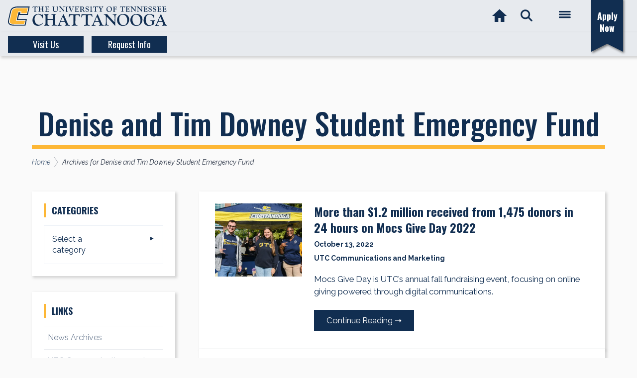

--- FILE ---
content_type: text/html; charset=UTF-8
request_url: https://blog.utc.edu/news/tag/denise-and-tim-downey-student-emergency-fund/
body_size: 24587
content:
<!DOCTYPE html>
<html lang="en-US">
<head >
<meta charset="UTF-8" />
<meta name="viewport" content="width=device-width, initial-scale=1" />
<meta name='robots' content='index, follow, max-image-preview:large, max-snippet:-1, max-video-preview:-1' />

	<!-- This site is optimized with the Yoast SEO plugin v26.6 - https://yoast.com/wordpress/plugins/seo/ -->
	<title>Denise and Tim Downey Student Emergency Fund Archives | UTC News</title>
	<link rel="canonical" href="https://blog.utc.edu/news/tag/denise-and-tim-downey-student-emergency-fund/" />
	<meta property="og:locale" content="en_US" />
	<meta property="og:type" content="article" />
	<meta property="og:title" content="Denise and Tim Downey Student Emergency Fund Archives | UTC News" />
	<meta property="og:url" content="https://blog.utc.edu/news/tag/denise-and-tim-downey-student-emergency-fund/" />
	<meta property="og:site_name" content="UTC News" />
	<meta name="twitter:card" content="summary_large_image" />
	<meta name="twitter:site" content="@UTChattanooga" />
	<script type="application/ld+json" class="yoast-schema-graph">{"@context":"https://schema.org","@graph":[{"@type":"CollectionPage","@id":"https://blog.utc.edu/news/tag/denise-and-tim-downey-student-emergency-fund/","url":"https://blog.utc.edu/news/tag/denise-and-tim-downey-student-emergency-fund/","name":"Denise and Tim Downey Student Emergency Fund Archives | UTC News","isPartOf":{"@id":"https://blog.utc.edu/news/#website"},"primaryImageOfPage":{"@id":"https://blog.utc.edu/news/tag/denise-and-tim-downey-student-emergency-fund/#primaryimage"},"image":{"@id":"https://blog.utc.edu/news/tag/denise-and-tim-downey-student-emergency-fund/#primaryimage"},"thumbnailUrl":"https://i0.wp.com/blog.utc.edu/app/uploads/sites/9/2022/10/Mocs-Give-Day-22-109.jpg?fit=1280%2C835&ssl=1","breadcrumb":{"@id":"https://blog.utc.edu/news/tag/denise-and-tim-downey-student-emergency-fund/#breadcrumb"},"inLanguage":"en-US"},{"@type":"ImageObject","inLanguage":"en-US","@id":"https://blog.utc.edu/news/tag/denise-and-tim-downey-student-emergency-fund/#primaryimage","url":"https://i0.wp.com/blog.utc.edu/app/uploads/sites/9/2022/10/Mocs-Give-Day-22-109.jpg?fit=1280%2C835&ssl=1","contentUrl":"https://i0.wp.com/blog.utc.edu/app/uploads/sites/9/2022/10/Mocs-Give-Day-22-109.jpg?fit=1280%2C835&ssl=1","width":1280,"height":835,"caption":"Mocs Give Day, Tuesday,Oct. 4, 2022"},{"@type":"BreadcrumbList","@id":"https://blog.utc.edu/news/tag/denise-and-tim-downey-student-emergency-fund/#breadcrumb","itemListElement":[{"@type":"ListItem","position":1,"name":"Home","item":"https://blog.utc.edu/news/"},{"@type":"ListItem","position":2,"name":"Denise and Tim Downey Student Emergency Fund"}]},{"@type":"WebSite","@id":"https://blog.utc.edu/news/#website","url":"https://blog.utc.edu/news/","name":"UTC News","description":"Official news releases of the University of Tennessee at Chattanooga","potentialAction":[{"@type":"SearchAction","target":{"@type":"EntryPoint","urlTemplate":"https://blog.utc.edu/news/?s={search_term_string}"},"query-input":{"@type":"PropertyValueSpecification","valueRequired":true,"valueName":"search_term_string"}}],"inLanguage":"en-US"}]}</script>
	<!-- / Yoast SEO plugin. -->


<link rel='dns-prefetch' href='//static.addtoany.com' />
<link rel='dns-prefetch' href='//ajax.googleapis.com' />
<link rel='dns-prefetch' href='//kit.fontawesome.com' />
<link rel='dns-prefetch' href='//www.googletagmanager.com' />
<link rel='dns-prefetch' href='//stats.wp.com' />
<link rel='dns-prefetch' href='//fonts.googleapis.com' />
<link rel='preconnect' href='//i0.wp.com' />
<link rel="alternate" type="application/rss+xml" title="UTC News &raquo; Feed" href="https://blog.utc.edu/news/feed/" />
<link rel="alternate" type="application/rss+xml" title="UTC News &raquo; Comments Feed" href="https://blog.utc.edu/news/comments/feed/" />
<link rel="alternate" type="application/rss+xml" title="UTC News &raquo; Denise and Tim Downey Student Emergency Fund Tag Feed" href="https://blog.utc.edu/news/tag/denise-and-tim-downey-student-emergency-fund/feed/" />
<style id='wp-img-auto-sizes-contain-inline-css'>
img:is([sizes=auto i],[sizes^="auto," i]){contain-intrinsic-size:3000px 1500px}
/*# sourceURL=wp-img-auto-sizes-contain-inline-css */
</style>
<link rel='stylesheet' id='genesis-blocks-style-css-css' href='https://blog.utc.edu/app/plugins/genesis-blocks/dist/style-blocks.build.css?ver=1742401816' media='all' />
<style id='wp-emoji-styles-inline-css'>

	img.wp-smiley, img.emoji {
		display: inline !important;
		border: none !important;
		box-shadow: none !important;
		height: 1em !important;
		width: 1em !important;
		margin: 0 0.07em !important;
		vertical-align: -0.1em !important;
		background: none !important;
		padding: 0 !important;
	}
/*# sourceURL=wp-emoji-styles-inline-css */
</style>
<style id='wp-block-library-inline-css'>
:root{--wp-block-synced-color:#7a00df;--wp-block-synced-color--rgb:122,0,223;--wp-bound-block-color:var(--wp-block-synced-color);--wp-editor-canvas-background:#ddd;--wp-admin-theme-color:#007cba;--wp-admin-theme-color--rgb:0,124,186;--wp-admin-theme-color-darker-10:#006ba1;--wp-admin-theme-color-darker-10--rgb:0,107,160.5;--wp-admin-theme-color-darker-20:#005a87;--wp-admin-theme-color-darker-20--rgb:0,90,135;--wp-admin-border-width-focus:2px}@media (min-resolution:192dpi){:root{--wp-admin-border-width-focus:1.5px}}.wp-element-button{cursor:pointer}:root .has-very-light-gray-background-color{background-color:#eee}:root .has-very-dark-gray-background-color{background-color:#313131}:root .has-very-light-gray-color{color:#eee}:root .has-very-dark-gray-color{color:#313131}:root .has-vivid-green-cyan-to-vivid-cyan-blue-gradient-background{background:linear-gradient(135deg,#00d084,#0693e3)}:root .has-purple-crush-gradient-background{background:linear-gradient(135deg,#34e2e4,#4721fb 50%,#ab1dfe)}:root .has-hazy-dawn-gradient-background{background:linear-gradient(135deg,#faaca8,#dad0ec)}:root .has-subdued-olive-gradient-background{background:linear-gradient(135deg,#fafae1,#67a671)}:root .has-atomic-cream-gradient-background{background:linear-gradient(135deg,#fdd79a,#004a59)}:root .has-nightshade-gradient-background{background:linear-gradient(135deg,#330968,#31cdcf)}:root .has-midnight-gradient-background{background:linear-gradient(135deg,#020381,#2874fc)}:root{--wp--preset--font-size--normal:16px;--wp--preset--font-size--huge:42px}.has-regular-font-size{font-size:1em}.has-larger-font-size{font-size:2.625em}.has-normal-font-size{font-size:var(--wp--preset--font-size--normal)}.has-huge-font-size{font-size:var(--wp--preset--font-size--huge)}.has-text-align-center{text-align:center}.has-text-align-left{text-align:left}.has-text-align-right{text-align:right}.has-fit-text{white-space:nowrap!important}#end-resizable-editor-section{display:none}.aligncenter{clear:both}.items-justified-left{justify-content:flex-start}.items-justified-center{justify-content:center}.items-justified-right{justify-content:flex-end}.items-justified-space-between{justify-content:space-between}.screen-reader-text{border:0;clip-path:inset(50%);height:1px;margin:-1px;overflow:hidden;padding:0;position:absolute;width:1px;word-wrap:normal!important}.screen-reader-text:focus{background-color:#ddd;clip-path:none;color:#444;display:block;font-size:1em;height:auto;left:5px;line-height:normal;padding:15px 23px 14px;text-decoration:none;top:5px;width:auto;z-index:100000}html :where(.has-border-color){border-style:solid}html :where([style*=border-top-color]){border-top-style:solid}html :where([style*=border-right-color]){border-right-style:solid}html :where([style*=border-bottom-color]){border-bottom-style:solid}html :where([style*=border-left-color]){border-left-style:solid}html :where([style*=border-width]){border-style:solid}html :where([style*=border-top-width]){border-top-style:solid}html :where([style*=border-right-width]){border-right-style:solid}html :where([style*=border-bottom-width]){border-bottom-style:solid}html :where([style*=border-left-width]){border-left-style:solid}html :where(img[class*=wp-image-]){height:auto;max-width:100%}:where(figure){margin:0 0 1em}html :where(.is-position-sticky){--wp-admin--admin-bar--position-offset:var(--wp-admin--admin-bar--height,0px)}@media screen and (max-width:600px){html :where(.is-position-sticky){--wp-admin--admin-bar--position-offset:0px}}

/*# sourceURL=wp-block-library-inline-css */
</style><style id='global-styles-inline-css'>
:root{--wp--preset--aspect-ratio--square: 1;--wp--preset--aspect-ratio--4-3: 4/3;--wp--preset--aspect-ratio--3-4: 3/4;--wp--preset--aspect-ratio--3-2: 3/2;--wp--preset--aspect-ratio--2-3: 2/3;--wp--preset--aspect-ratio--16-9: 16/9;--wp--preset--aspect-ratio--9-16: 9/16;--wp--preset--color--black: #000000;--wp--preset--color--cyan-bluish-gray: #abb8c3;--wp--preset--color--white: #ffffff;--wp--preset--color--pale-pink: #f78da7;--wp--preset--color--vivid-red: #cf2e2e;--wp--preset--color--luminous-vivid-orange: #ff6900;--wp--preset--color--luminous-vivid-amber: #fcb900;--wp--preset--color--light-green-cyan: #7bdcb5;--wp--preset--color--vivid-green-cyan: #00d084;--wp--preset--color--pale-cyan-blue: #8ed1fc;--wp--preset--color--vivid-cyan-blue: #0693e3;--wp--preset--color--vivid-purple: #9b51e0;--wp--preset--color--theme-primary: #112e51;--wp--preset--color--theme-secondary: #fdb736;--wp--preset--gradient--vivid-cyan-blue-to-vivid-purple: linear-gradient(135deg,rgb(6,147,227) 0%,rgb(155,81,224) 100%);--wp--preset--gradient--light-green-cyan-to-vivid-green-cyan: linear-gradient(135deg,rgb(122,220,180) 0%,rgb(0,208,130) 100%);--wp--preset--gradient--luminous-vivid-amber-to-luminous-vivid-orange: linear-gradient(135deg,rgb(252,185,0) 0%,rgb(255,105,0) 100%);--wp--preset--gradient--luminous-vivid-orange-to-vivid-red: linear-gradient(135deg,rgb(255,105,0) 0%,rgb(207,46,46) 100%);--wp--preset--gradient--very-light-gray-to-cyan-bluish-gray: linear-gradient(135deg,rgb(238,238,238) 0%,rgb(169,184,195) 100%);--wp--preset--gradient--cool-to-warm-spectrum: linear-gradient(135deg,rgb(74,234,220) 0%,rgb(151,120,209) 20%,rgb(207,42,186) 40%,rgb(238,44,130) 60%,rgb(251,105,98) 80%,rgb(254,248,76) 100%);--wp--preset--gradient--blush-light-purple: linear-gradient(135deg,rgb(255,206,236) 0%,rgb(152,150,240) 100%);--wp--preset--gradient--blush-bordeaux: linear-gradient(135deg,rgb(254,205,165) 0%,rgb(254,45,45) 50%,rgb(107,0,62) 100%);--wp--preset--gradient--luminous-dusk: linear-gradient(135deg,rgb(255,203,112) 0%,rgb(199,81,192) 50%,rgb(65,88,208) 100%);--wp--preset--gradient--pale-ocean: linear-gradient(135deg,rgb(255,245,203) 0%,rgb(182,227,212) 50%,rgb(51,167,181) 100%);--wp--preset--gradient--electric-grass: linear-gradient(135deg,rgb(202,248,128) 0%,rgb(113,206,126) 100%);--wp--preset--gradient--midnight: linear-gradient(135deg,rgb(2,3,129) 0%,rgb(40,116,252) 100%);--wp--preset--font-size--small: 14px;--wp--preset--font-size--medium: 20px;--wp--preset--font-size--large: 22px;--wp--preset--font-size--x-large: 42px;--wp--preset--font-size--normal: 18px;--wp--preset--font-size--larger: 26px;--wp--preset--spacing--20: 0.44rem;--wp--preset--spacing--30: 0.67rem;--wp--preset--spacing--40: 1rem;--wp--preset--spacing--50: 1.5rem;--wp--preset--spacing--60: 2.25rem;--wp--preset--spacing--70: 3.38rem;--wp--preset--spacing--80: 5.06rem;--wp--preset--shadow--natural: 6px 6px 9px rgba(0, 0, 0, 0.2);--wp--preset--shadow--deep: 12px 12px 50px rgba(0, 0, 0, 0.4);--wp--preset--shadow--sharp: 6px 6px 0px rgba(0, 0, 0, 0.2);--wp--preset--shadow--outlined: 6px 6px 0px -3px rgb(255, 255, 255), 6px 6px rgb(0, 0, 0);--wp--preset--shadow--crisp: 6px 6px 0px rgb(0, 0, 0);}:where(.is-layout-flex){gap: 0.5em;}:where(.is-layout-grid){gap: 0.5em;}body .is-layout-flex{display: flex;}.is-layout-flex{flex-wrap: wrap;align-items: center;}.is-layout-flex > :is(*, div){margin: 0;}body .is-layout-grid{display: grid;}.is-layout-grid > :is(*, div){margin: 0;}:where(.wp-block-columns.is-layout-flex){gap: 2em;}:where(.wp-block-columns.is-layout-grid){gap: 2em;}:where(.wp-block-post-template.is-layout-flex){gap: 1.25em;}:where(.wp-block-post-template.is-layout-grid){gap: 1.25em;}.has-black-color{color: var(--wp--preset--color--black) !important;}.has-cyan-bluish-gray-color{color: var(--wp--preset--color--cyan-bluish-gray) !important;}.has-white-color{color: var(--wp--preset--color--white) !important;}.has-pale-pink-color{color: var(--wp--preset--color--pale-pink) !important;}.has-vivid-red-color{color: var(--wp--preset--color--vivid-red) !important;}.has-luminous-vivid-orange-color{color: var(--wp--preset--color--luminous-vivid-orange) !important;}.has-luminous-vivid-amber-color{color: var(--wp--preset--color--luminous-vivid-amber) !important;}.has-light-green-cyan-color{color: var(--wp--preset--color--light-green-cyan) !important;}.has-vivid-green-cyan-color{color: var(--wp--preset--color--vivid-green-cyan) !important;}.has-pale-cyan-blue-color{color: var(--wp--preset--color--pale-cyan-blue) !important;}.has-vivid-cyan-blue-color{color: var(--wp--preset--color--vivid-cyan-blue) !important;}.has-vivid-purple-color{color: var(--wp--preset--color--vivid-purple) !important;}.has-black-background-color{background-color: var(--wp--preset--color--black) !important;}.has-cyan-bluish-gray-background-color{background-color: var(--wp--preset--color--cyan-bluish-gray) !important;}.has-white-background-color{background-color: var(--wp--preset--color--white) !important;}.has-pale-pink-background-color{background-color: var(--wp--preset--color--pale-pink) !important;}.has-vivid-red-background-color{background-color: var(--wp--preset--color--vivid-red) !important;}.has-luminous-vivid-orange-background-color{background-color: var(--wp--preset--color--luminous-vivid-orange) !important;}.has-luminous-vivid-amber-background-color{background-color: var(--wp--preset--color--luminous-vivid-amber) !important;}.has-light-green-cyan-background-color{background-color: var(--wp--preset--color--light-green-cyan) !important;}.has-vivid-green-cyan-background-color{background-color: var(--wp--preset--color--vivid-green-cyan) !important;}.has-pale-cyan-blue-background-color{background-color: var(--wp--preset--color--pale-cyan-blue) !important;}.has-vivid-cyan-blue-background-color{background-color: var(--wp--preset--color--vivid-cyan-blue) !important;}.has-vivid-purple-background-color{background-color: var(--wp--preset--color--vivid-purple) !important;}.has-black-border-color{border-color: var(--wp--preset--color--black) !important;}.has-cyan-bluish-gray-border-color{border-color: var(--wp--preset--color--cyan-bluish-gray) !important;}.has-white-border-color{border-color: var(--wp--preset--color--white) !important;}.has-pale-pink-border-color{border-color: var(--wp--preset--color--pale-pink) !important;}.has-vivid-red-border-color{border-color: var(--wp--preset--color--vivid-red) !important;}.has-luminous-vivid-orange-border-color{border-color: var(--wp--preset--color--luminous-vivid-orange) !important;}.has-luminous-vivid-amber-border-color{border-color: var(--wp--preset--color--luminous-vivid-amber) !important;}.has-light-green-cyan-border-color{border-color: var(--wp--preset--color--light-green-cyan) !important;}.has-vivid-green-cyan-border-color{border-color: var(--wp--preset--color--vivid-green-cyan) !important;}.has-pale-cyan-blue-border-color{border-color: var(--wp--preset--color--pale-cyan-blue) !important;}.has-vivid-cyan-blue-border-color{border-color: var(--wp--preset--color--vivid-cyan-blue) !important;}.has-vivid-purple-border-color{border-color: var(--wp--preset--color--vivid-purple) !important;}.has-vivid-cyan-blue-to-vivid-purple-gradient-background{background: var(--wp--preset--gradient--vivid-cyan-blue-to-vivid-purple) !important;}.has-light-green-cyan-to-vivid-green-cyan-gradient-background{background: var(--wp--preset--gradient--light-green-cyan-to-vivid-green-cyan) !important;}.has-luminous-vivid-amber-to-luminous-vivid-orange-gradient-background{background: var(--wp--preset--gradient--luminous-vivid-amber-to-luminous-vivid-orange) !important;}.has-luminous-vivid-orange-to-vivid-red-gradient-background{background: var(--wp--preset--gradient--luminous-vivid-orange-to-vivid-red) !important;}.has-very-light-gray-to-cyan-bluish-gray-gradient-background{background: var(--wp--preset--gradient--very-light-gray-to-cyan-bluish-gray) !important;}.has-cool-to-warm-spectrum-gradient-background{background: var(--wp--preset--gradient--cool-to-warm-spectrum) !important;}.has-blush-light-purple-gradient-background{background: var(--wp--preset--gradient--blush-light-purple) !important;}.has-blush-bordeaux-gradient-background{background: var(--wp--preset--gradient--blush-bordeaux) !important;}.has-luminous-dusk-gradient-background{background: var(--wp--preset--gradient--luminous-dusk) !important;}.has-pale-ocean-gradient-background{background: var(--wp--preset--gradient--pale-ocean) !important;}.has-electric-grass-gradient-background{background: var(--wp--preset--gradient--electric-grass) !important;}.has-midnight-gradient-background{background: var(--wp--preset--gradient--midnight) !important;}.has-small-font-size{font-size: var(--wp--preset--font-size--small) !important;}.has-medium-font-size{font-size: var(--wp--preset--font-size--medium) !important;}.has-large-font-size{font-size: var(--wp--preset--font-size--large) !important;}.has-x-large-font-size{font-size: var(--wp--preset--font-size--x-large) !important;}
/*# sourceURL=global-styles-inline-css */
</style>

<style id='classic-theme-styles-inline-css'>
/*! This file is auto-generated */
.wp-block-button__link{color:#fff;background-color:#32373c;border-radius:9999px;box-shadow:none;text-decoration:none;padding:calc(.667em + 2px) calc(1.333em + 2px);font-size:1.125em}.wp-block-file__button{background:#32373c;color:#fff;text-decoration:none}
/*# sourceURL=/wp-includes/css/classic-themes.min.css */
</style>
<link rel='stylesheet' id='taxonomy-image-plugin-public-css' href='https://blog.utc.edu/app/plugins/taxonomy-images/css/style.css?ver=0.9.6' media='screen' />
<link rel='stylesheet' id='utc-tailwind-genesis-fonts-css' href='//fonts.googleapis.com/css?family=Exo%3A400%2C400i%2C700%2C700i%7COpen+Sans%3A400%2C400i%2C700%2C700i&#038;display=swap&#038;ver=1.8.11' media='all' />
<link rel='stylesheet' id='utc-tailwind-genesis-icons-css' href='https://blog.utc.edu/app/themes/utc-tailwind-genesis-theme/lib/css/ionicons.min.css?ver=1.8.11' media='all' />
<link rel='stylesheet' id='google-raleway-css' href='https://fonts.googleapis.com/css2?family=Raleway%3Aital%2Cwght%400%2C300%3B0%2C400%3B0%2C500%3B0%2C600%3B0%2C700%3B1%2C300%3B1%2C400%3B1%2C500%3B1%2C600%3B1%2C700&#038;display=swap&#038;ver=6.9' media='all' />
<link rel='stylesheet' id='google-oswald-css' href='https://fonts.googleapis.com/css2?family=Oswald%3Awght%40200%3B300%3B400%3B500%3B600%3B700&#038;display=swap&#038;ver=6.9' media='all' />
<link rel='stylesheet' id='utc-tailwind-genesis-compiled-css' href='https://blog.utc.edu/app/themes/utc-tailwind-genesis-theme/dist/style.css?ver=1.8.11' media='all' />
<link rel='stylesheet' id='addtoany-css' href='https://blog.utc.edu/app/plugins/add-to-any/addtoany.min.css?ver=1.16' media='all' />
<script id="addtoany-core-js-before">
window.a2a_config=window.a2a_config||{};a2a_config.callbacks=[];a2a_config.overlays=[];a2a_config.templates={};
a2a_config.color_main = "E0AA0F";a2a_config.color_border = "E0AA0F";a2a_config.color_link_text = "00386B";a2a_config.color_link_text_hover = "333333";a2a_config.color_bg = "f5f5f5";a2a_config.color_arrow_hover = "fff";

//# sourceURL=addtoany-core-js-before
</script>
<script defer src="https://static.addtoany.com/menu/page.js" id="addtoany-core-js"></script>
<script src="https://ajax.googleapis.com/ajax/libs/jquery/3.7.1/jquery.min.js?ver=3.7.1" id="jquery-js"></script>
<script defer src="https://blog.utc.edu/app/plugins/add-to-any/addtoany.min.js?ver=1.1" id="addtoany-jquery-js"></script>
<script src="https://kit.fontawesome.com/6cef20ef42.js?ver=6.9" id="fontawesome-kit-js"></script>

<!-- Google tag (gtag.js) snippet added by Site Kit -->
<!-- Google Analytics snippet added by Site Kit -->
<script src="https://www.googletagmanager.com/gtag/js?id=GT-W6JVSZ" id="google_gtagjs-js" async></script>
<script id="google_gtagjs-js-after">
window.dataLayer = window.dataLayer || [];function gtag(){dataLayer.push(arguments);}
gtag("set","linker",{"domains":["blog.utc.edu"]});
gtag("js", new Date());
gtag("set", "developer_id.dZTNiMT", true);
gtag("config", "GT-W6JVSZ");
//# sourceURL=google_gtagjs-js-after
</script>
<link rel="https://api.w.org/" href="https://blog.utc.edu/news/wp-json/" /><link rel="alternate" title="JSON" type="application/json" href="https://blog.utc.edu/news/wp-json/wp/v2/tags/99090" /><link rel="EditURI" type="application/rsd+xml" title="RSD" href="https://blog.utc.edu/news/xmlrpc.php?rsd" />
<meta name="generator" content="WordPress 6.9" />
<meta name="generator" content="Site Kit by Google 1.168.0" />		<script type="text/javascript">
				(function(c,l,a,r,i,t,y){
					c[a]=c[a]||function(){(c[a].q=c[a].q||[]).push(arguments)};t=l.createElement(r);t.async=1;
					t.src="https://www.clarity.ms/tag/"+i+"?ref=wordpress";y=l.getElementsByTagName(r)[0];y.parentNode.insertBefore(t,y);
				})(window, document, "clarity", "script", "t504nctec4");
		</script>
			<style>img#wpstats{display:none}</style>
		<link rel="icon" href="https://blog.utc.edu/app/themes/utc-tailwind-genesis-theme/images/favicon.ico" />
<meta name="google-site-verification" content="9_2pEsIOoLg-ddDaC3gKDjFDv-mP1F5SHSu7dByv35g"><meta name="google-site-verification" content="yoeyNxP8G6CYB6oBCPloWwYvmLeWlpVv7n0NUHkdIn0">
<!-- Google Tag Manager snippet added by Site Kit -->
<script>
			( function( w, d, s, l, i ) {
				w[l] = w[l] || [];
				w[l].push( {'gtm.start': new Date().getTime(), event: 'gtm.js'} );
				var f = d.getElementsByTagName( s )[0],
					j = d.createElement( s ), dl = l != 'dataLayer' ? '&l=' + l : '';
				j.async = true;
				j.src = 'https://www.googletagmanager.com/gtm.js?id=' + i + dl;
				f.parentNode.insertBefore( j, f );
			} )( window, document, 'script', 'dataLayer', 'GTM-PMZL2JG' );
			
</script>

<!-- End Google Tag Manager snippet added by Site Kit -->
		<style id="wp-custom-css">
			.custom-title {
	top:72px;
}
.more-link:hover {
  box-shadow: inset 220px 0 0 0 #fff;
}

.well.span3.pull-right {
	width:33%;
	background: #e7eaee;
	margin-left:36px;
	padding:0px 36px 12px;
	float:right;
}
.frontpage .recent-posts {
	display:none;
}
.custom-title {
    align-items: center;
    height: 48px;
	width:fit-content;
}
.page-id-69611 #genesis-content p, .page-id-69611 .first-paragraph-true .entry-content > p:first-of-type  {
  margin: 0 0 .5rem;
  font-size: 1.5rem!important;
}

.page-id-69611 p a {
  font-weight: bold;
}

@media only screen and (max-width: 991px) {
.custom-title {
	top:65px;
	width:100%;
}
}

@media only screen and (min-width: 991px) {
.archive-pagination {
    padding-top: 3rem;
}
}
.sidebar-content:not(.unboxed) .entry-content > .wp-block-media-text.alignwide {
	margin-left:0!important;
	margin-right:0!important;
	width:100%!important;
}

.wp-block-media-text .wp-block-media-text__content {
	padding:0%;
}

.wp-block-media-text .wp-block-media-text__media {
	margin-right:3rem;
}

.wp-block-media-text.has-media-on-the-right .wp-block-media-text__media {
	margin-left:3rem;
	margin-right:0;
}
.wp-embed-responsive .wp-embed-aspect-16-9 .wp-block-embed__wrapper::before {
  padding-top: 0;
}
.fluid-width-video-wrapper {
  padding-top:56.25%!important;
}		</style>
		</head>
<body class="archive tag tag-denise-and-tim-downey-student-emergency-fund tag-99090 wp-embed-responsive wp-theme-genesis wp-child-theme-utc-tailwind-genesis-theme sidebar-content genesis-breadcrumbs-visible content-type-archive">		<!-- Google Tag Manager (noscript) snippet added by Site Kit -->
		<noscript>
			<iframe src="https://www.googletagmanager.com/ns.html?id=GTM-PMZL2JG" height="0" width="0" style="display:none;visibility:hidden"></iframe>
		</noscript>
		<!-- End Google Tag Manager (noscript) snippet added by Site Kit -->
		<a href="#0" class="to-top" title="Back To Top"><i class="fa fa-angle-up fa-5x"></i></a><div class="site-container"><ul class="genesis-skip-link"><li><a href="#genesis-nav-primary" class="screen-reader-shortcut"> Skip to primary navigation</a></li><li><a href="#genesis-content" class="screen-reader-shortcut"> Skip to main content</a></li><li><a href="#genesis-sidebar-primary" class="screen-reader-shortcut"> Skip to primary sidebar</a></li></ul><header class="site-header"><div class="wrap"><div class="header-first-row"><div class="title-area"><a href="https://www.utc.edu" class="logo-link" rel="home"><svg width="320px" height="47px" version="1.1" id="Layer_1" xmlns="http://www.w3.org/2000/svg" xmlns:xlink="http://www.w3.org/1999/xlink" x="0px" y="0px"
            viewBox="0 0 350 50" style="enable-background:new 0 0 320 47;" xml:space="preserve">
       <style type="text/css">
           .st0{fill:#112E51;}
           .st1{fill:#FFFFFF;}
           .st2{fill:#FDB736;}
       </style>
       <title>Go to www.utc.edu</title>
       <g>
			<path class="st0" d="M60.5,12.2c0.1,1.3,0.1,1.5,0.4,2c0.3,0.5,0.8,0.7,1.5,0.7c0.3,0,0.3,0.1,0.3,0.3c0,0.2-0.1,0.2-0.3,0.2
				c-0.1,0-0.1,0-0.8-0.1c-1.1-0.1-1.1-0.1-1.4-0.1c-0.4,0-0.5,0-1.6,0.1l-1.1,0.1c-0.2,0-0.3,0.1-0.5,0.1c-0.2,0-0.2-0.1-0.2-0.2
				c0-0.3,0.1-0.3,0.4-0.3c1-0.2,1.5-0.7,1.4-2V5.5c0-0.7-0.1-0.9-0.8-0.9c-1.2,0-1.9,0.1-2.3,0.3s-0.5,0.5-0.7,1.5
				C54.6,6.9,54.5,7,54.3,7s-0.3-0.1-0.3-0.3c0-0.1,0-0.1,0.1-0.4c0.1-0.2,0.1-0.2,0.1-1c0.1-0.3,0.1-0.5,0.1-0.7
				c0.1-0.2,0.1-0.3,0.1-0.5c0-0.3,0.1-0.3,0.3-0.3c0.1,0,0.2,0,0.3,0c0.2,0,0.5,0,1,0.1h1.7c1.6,0,1.6,0,2.1,0c1,0,3.2-0.1,4.1-0.1
				h0.6c0.4,0,0.4,0,0.5,1c0.1,0.4,0.1,0.6,0.1,0.7c0.1,0.2,0.1,0.6,0.1,0.7c0,0.2-0.1,0.3-0.2,0.3c-0.2,0-0.2-0.1-0.3-0.3
				c-0.1-0.5-0.4-1-0.7-1.2c-0.3-0.2-0.7-0.3-1.5-0.3c-1.6,0-1.9,0.2-1.9,1.2L60.5,12.2L60.5,12.2z"/>
			<path class="st0" d="M70.9,9.6c-0.8,0-0.9,0.2-0.9,1v2.1c-0.1,1.5,0.5,2.2,1.6,2.2c0.2,0,0.3,0.1,0.3,0.2c0,0.2-0.1,0.3-0.4,0.3
				c-0.1,0-0.3,0-0.6-0.1c-0.6-0.1-1.4-0.1-1.7-0.1s-0.7,0.1-2,0.2h-0.1c-0.2,0-0.3-0.1-0.3-0.3c0-0.1,0.1-0.2,0.2-0.2
				c0.5-0.1,0.9-0.5,1-1c0.1-0.2,0.1-0.3,0.1-1.3V5.9c0.1-1.1-0.3-1.5-1.6-1.7c-0.2-0.1-0.3-0.1-0.3-0.2c0-0.2,0.1-0.3,0.3-0.3
				c0.1,0,0.3,0,0.6,0.1c0.3,0.1,1.1,0.1,1.6,0.1c0.2,0,0.2,0,1.2-0.1c0.3-0.1,0.8-0.1,1-0.1c0.2,0,0.3,0.1,0.3,0.2
				c0,0.2-0.1,0.2-0.3,0.3c-0.7,0.1-1,0.5-1,1.3v2.2c-0.1,1.1,0.1,1.1,1,1.1h3.9c0.7,0,0.8-0.2,0.7-1.4V5.8c0.1-1.1-0.3-1.5-1.6-1.7
				c-0.2-0.1-0.3-0.1-0.3-0.2c0-0.2,0.1-0.3,0.3-0.3c0.1,0,0.3,0,0.6,0.1c0.4,0.1,1.1,0.1,1.7,0.1c0.1,0,0.5-0.1,1.1-0.1
				c0.3-0.1,0.8-0.1,1-0.1c0.2,0,0.3,0.1,0.3,0.3c0,0.1-0.1,0.2-0.3,0.2c-0.7,0.1-1,0.5-1,1.3v7.3c-0.1,1.5,0.5,2.2,1.6,2.2
				c0.3,0,0.3,0.1,0.3,0.2c0,0.2-0.1,0.3-0.4,0.3c-0.1,0-0.3,0-0.6-0.1c-0.6-0.1-1.4-0.1-1.7-0.1c-0.3,0-0.7,0.1-2,0.2h-0.1
				c-0.2,0-0.3-0.1-0.3-0.3c0-0.1,0.1-0.2,0.2-0.2c0.5-0.1,0.9-0.5,1-1c0.1-0.2,0.1-0.3,0.1-1.3v-1.8c0-1.1-0.1-1.2-0.7-1.2
				L70.9,9.6L70.9,9.6L70.9,9.6z"/>
			<path class="st0" d="M84.7,7.6c0,1.1,0.1,1.2,0.7,1.2H86h0.7c0.7,0,1-0.3,1.5-1.4c0.1-0.2,0.1-0.2,0.3-0.2c0.1,0,0.2,0.1,0.2,0.2
				c0,0.1,0,0.2-0.1,0.4c0,0.2,0,0.3,0,0.4c0,0.1,0,0.2,0.1,1.3c0.1,0.5,0.1,1.1,0.1,1.6c0,0.2-0.1,0.2-0.2,0.2
				c-0.2,0-0.2-0.1-0.3-0.3c-0.3-1.3-0.6-1.5-2.6-1.4c-0.6,0-0.8,0.1-0.8,0.3c-0.1,0.3-0.1,0.4-0.1,1.7v0.8c0,0.7,0.1,1.5,0.2,1.7
				c0.2,0.5,0.4,0.7,1,0.7c1.6,0,2.7-0.3,3.5-1c0.3-0.3,0.7-0.7,0.9-1.1c0.1-0.1,0.1-0.1,0.1-0.1c0.2,0,0.2,0.1,0.2,0.2
				c0,0.6-0.3,1.4-0.6,1.9c-0.5,0.7-1.1,1-2.2,1c-0.5,0-0.6,0-2.2-0.2c-0.3-0.1-0.8-0.1-1.4-0.1c-0.6,0-0.7,0-1.9,0.1H82
				c-0.2,0-0.2-0.1-0.2-0.2c0-0.1,0.1-0.2,0.2-0.2c0.8-0.2,1-0.8,1-2.3V6.1c0-1.3-0.3-1.6-1.6-1.8c-0.2,0-0.2-0.1-0.2-0.3
				c0-0.1,0.1-0.2,0.3-0.2h0.3h0.4c1.5,0.1,2.2,0.1,4.3,0.1c0.8,0,2.7-0.1,3.1-0.1h0.2c0.2,0,0.2,0.1,0.2,0.3c0,0.2,0.1,0.4,0.1,0.7
				C90,5.6,90,5.6,90,5.8c0,0.4-0.2,0.7-0.3,0.7c-0.1,0-0.2-0.1-0.2-0.3c0-1.1-0.8-1.6-2.6-1.6h-0.8c-1.1,0-1.2,0.1-1.2,1.3v1.8
				H84.7z"/>
			<path class="st0" d="M99.1,5.7c0-1-0.2-1.3-1.5-1.5c-0.3-0.1-0.3-0.1-0.3-0.3s0.1-0.2,0.3-0.2c0.1,0,0.3,0,0.3,0.1
				c0.9,0.1,1.1,0.1,1.6,0.1c0.5,0,1.1-0.1,1.8-0.1c0.3,0,0.5-0.1,0.6-0.1c0.3,0,0.4,0.1,0.4,0.3c0,0.2-0.1,0.2-0.3,0.3
				c-0.4,0.1-0.5,0.1-0.7,0.3c-0.1,0.2-0.2,0.5-0.2,1c-0.1,0.8-0.1,1.5-0.2,2.2c0,4.1,0.1,4.2,0.4,5c0.6,1.2,1.8,1.9,3.4,1.9
				c0.8,0,1.6-0.3,2.3-0.7c1-0.7,1.4-1.7,1.5-3.9c0.1-0.7,0.1-1.4,0.1-2.4c0-1.3-0.1-1.9-0.2-2.3c-0.2-0.6-0.8-1.1-1.6-1.1
				c-0.3,0-0.3-0.1-0.3-0.3c0-0.2,0.1-0.2,0.2-0.2c0.1,0,0.1,0,0.2,0c0.2,0,1.4,0.1,1.6,0.1c0.3,0,1-0.1,1.5-0.1c0.1,0,0.2,0,0.3,0
				c0.2,0,0.3,0.1,0.3,0.2c0,0.2,0,0.2-0.5,0.3c-0.5,0.1-0.7,0.5-0.7,1.4v0.9c0,0.7-0.1,2.6-0.1,3.7c-0.1,2-0.6,3.4-1.5,4.2
				c-0.9,0.9-2.2,1.3-3.8,1.3s-2.9-0.4-3.6-1.1c-0.8-0.8-1.2-2.2-1.2-4.1l0.1-3.1V5.7z"/>
			<path class="st0" d="M121.4,10.7c0.7,0.8,0.9,1,1,1s0.2-0.1,0.2-0.2c0-0.2,0.1-3,0.1-4c0-2.6-0.4-3.2-2-3.4
				c-0.2,0-0.3-0.1-0.3-0.2c0-0.2,0.1-0.2,0.3-0.2c0.3,0,0.3,0,1,0.1c0.3,0.1,0.5,0.1,0.7,0.1c0.3,0,1.1-0.1,1.9-0.2
				c0.1,0,0.2,0,0.3,0c0.2,0,0.3,0.1,0.3,0.2c0,0.2-0.1,0.2-0.3,0.3c-0.8,0.2-1.1,0.9-1.1,2.3l-0.1,5.3c-0.1,1-0.1,1-0.1,1.3
				c0,0.8,0,1.6,0.1,1.9v0.1c0,0.2-0.1,0.2-0.2,0.2s-0.2-0.1-0.3-0.2l-7.6-8.5c-0.2-0.2-0.2-0.2-0.3-0.2c-0.2,0-0.2,0.2-0.2,0.6v3.3
				c0.1,4,0.2,4.3,1.9,4.6c0.2,0,0.3,0.1,0.3,0.2c0,0.2-0.1,0.3-0.3,0.3c-0.1,0-0.2,0-0.3-0.1c-0.4-0.1-1.1-0.1-1.6-0.1
				c-0.4,0-1.2,0.1-1.5,0.1c-0.2,0.1-0.3,0.1-0.4,0.1c-0.2,0-0.2-0.1-0.2-0.2c0-0.1,0.1-0.2,0.3-0.2c1.1-0.5,1.1-0.6,1.2-4.3v-1V7
				c0.1-1.6-0.7-2.7-1.9-2.7c-0.2,0-0.3-0.1-0.3-0.2c0-0.2,0.1-0.3,0.3-0.3h0.6c0.7,0,1.2,0,1.7-0.1c0.2,0,0.3-0.1,0.5-0.1
				c0.3,0,0.3,0.1,0.9,0.6c0.1,0.1,0.1,0.1,0.6,0.8c0.3,0.4,0.5,0.6,0.5,0.6L121.4,10.7z"/>
			<path class="st0" d="M130,12.4c0,1.8,0.3,2.4,1.6,2.5c0.3,0,0.4,0.1,0.4,0.3s-0.1,0.3-0.5,0.3c-0.2,0-0.4,0-0.7-0.1
				c-1-0.1-1.2-0.1-1.8-0.1c-0.5,0-1,0.1-1.3,0.1c-0.3,0.1-0.5,0.1-0.6,0.1c-0.2,0-0.3-0.1-0.3-0.3c0-0.1,0.1-0.2,0.3-0.2
				c0.3-0.1,0.8-0.4,0.9-0.7c0.1-0.3,0.1-0.4,0.1-1.6v-0.5V6.4c0.1-1.4-0.2-1.7-1.2-1.9c-0.6-0.1-0.7-0.2-0.7-0.3
				c0-0.2,0.1-0.2,0.2-0.2c0.1,0,0.3,0.1,0.5,0.1c0.2,0.1,0.6,0.1,1,0.1c0.4,0,0.8,0,1.7-0.1c0.6-0.1,1-0.1,1.4-0.1
				c0.2,0,0.3,0.1,0.3,0.2c0,0.2-0.1,0.3-0.3,0.3c-0.9,0.2-1,0.3-1,1.6V12.4L130,12.4z"/>
			<path class="st0" d="M139.5,12.6c0.1,0.3,0.2,0.3,0.2,0.3c0.1,0,0.1-0.1,0.2-0.3l1.9-4.2c0.6-1.3,1-2.4,1-3c0-0.3-0.2-0.8-0.5-1
				c-0.2-0.2-0.5-0.3-1-0.3c-0.2-0.1-0.3-0.1-0.3-0.3s0.1-0.2,0.2-0.2c0.1,0,0.1,0,1.4,0.1c0.4,0,0.7,0.1,0.9,0.1
				c0.3,0,0.8-0.1,1.3-0.1c0.3-0.1,0.3-0.1,0.3-0.1c0.1,0,0.2,0.1,0.2,0.2c0,0.2-0.1,0.2-0.3,0.3c-0.8,0.2-0.8,0.2-2.9,5.1l-2.2,4.8
				c-0.3,0.6-0.5,1-0.5,1.1c-0.1,0.3-0.2,0.3-0.4,0.3c-0.2,0-0.2,0-0.5-0.6l-0.2-0.5l-2-4.6c-0.2-0.4-0.3-0.9-0.6-1.3
				c-0.2-0.3-0.4-1-0.7-1.7c-0.7-2-1-2.4-1.8-2.7C133,4.1,133,4,133,3.9c0-0.2,0.1-0.2,0.3-0.2h0.3c0.2,0,2,0.1,2.3,0.1
				c0.5,0,0.5,0,1-0.1c0.3,0,0.6-0.1,0.8-0.1s0.2,0.1,0.2,0.3c0,0.2-0.1,0.2-0.3,0.3c-0.4,0.1-0.6,0.3-0.6,0.7c0,0.6,0.2,1.3,1,3
				L139.5,12.6z"/>
			<path class="st0" d="M150,7.6c0,1.1,0.1,1.2,0.7,1.2h0.6h0.7c0.7,0,1-0.3,1.5-1.4c0.1-0.2,0.1-0.2,0.3-0.2c0.1,0,0.2,0.1,0.2,0.2
				c0,0.1,0,0.2-0.1,0.4c0,0.2,0,0.3,0,0.4c0,0.1,0,0.2,0.1,1.3c0.1,0.5,0.1,1.1,0.1,1.6c0,0.2-0.1,0.2-0.2,0.2
				c-0.2,0-0.2-0.1-0.3-0.3c-0.3-1.3-0.6-1.5-2.6-1.4c-0.6,0-0.8,0.1-0.8,0.3c-0.1,0.3-0.1,0.4-0.1,1.7v0.8c0,0.7,0.1,1.5,0.2,1.7
				c0.2,0.5,0.4,0.7,1,0.7c1.6,0,2.7-0.3,3.5-1c0.3-0.3,0.7-0.7,0.9-1.1c0.1-0.1,0.1-0.1,0.1-0.1c0.2,0,0.2,0.1,0.2,0.2
				c0,0.6-0.3,1.4-0.6,1.9c-0.5,0.7-1.1,1-2.2,1c-0.5,0-0.6,0-2.2-0.2c-0.3-0.1-0.8-0.1-1.4-0.1c-0.6,0-0.7,0-1.9,0.1h-0.5
				c-0.2,0-0.2-0.1-0.2-0.2c0-0.1,0.1-0.2,0.2-0.2c0.8-0.2,1-0.8,1-2.3V6.1c0-1.3-0.3-1.6-1.6-1.8c-0.2,0-0.2-0.1-0.2-0.3
				c0-0.1,0.1-0.2,0.3-0.2h0.3h0.4c1.5,0.1,2.2,0.1,4.3,0.1c0.8,0,2.7-0.1,3.1-0.1h0.2c0.2,0,0.2,0.1,0.2,0.3c0,0.2,0.1,0.4,0.1,0.7
				c0.1,0.8,0.1,0.9,0.1,1c0,0.4-0.2,0.7-0.3,0.7c-0.1,0-0.2-0.1-0.2-0.3c0-1.1-0.8-1.6-2.6-1.6h-1c-1.1,0-1.2,0.1-1.2,1.3L150,7.6
				L150,7.6z"/>
			<path class="st0" d="M161.2,8.1c0,0.7,0,0.7,0.1,0.9c0.1,0.2,0.3,0.3,0.7,0.3c2.1,0,2.2,0,2.6-0.4c0.4-0.3,0.6-0.9,0.6-1.5
				c0-1.7-1.2-3-2.9-3c-0.8,0-1,0.3-1,1.1L161.2,8.1L161.2,8.1z M161.2,12.1c0,2.2,0.3,2.7,1.5,2.8c0.3,0,0.3,0.1,0.3,0.3
				c0,0.2-0.1,0.2-0.3,0.2h-0.3c-0.5-0.1-1-0.1-1.4-0.1c-0.6,0-0.9,0-1.7,0.1c-0.5,0.1-0.8,0.1-1,0.1c-0.2,0-0.3-0.1-0.3-0.3
				c0-0.2,0-0.2,0.2-0.2c0.9-0.3,1-0.6,1-2.2v-0.3V6.4c0.1-1.4-0.3-1.8-1.6-2c-0.3-0.1-0.3-0.1-0.3-0.3c0-0.2,0.1-0.2,0.2-0.2
				c0.1,0,0.2,0,0.3,0c0.3,0.1,1,0.1,1.4,0.1c0.5,0,1.5-0.1,2.1-0.1c0.9-0.1,1.6-0.1,2-0.1c2.1,0,3.7,1.3,3.7,3.1
				c0,1.1-0.6,2-1.7,2.6c-0.1,0.1-0.2,0.1-0.2,0.2c0,0.1,0.1,0.1,0.1,0.2c0,0.1,0.1,0.2,0.2,0.4c0.3,0.4,0.6,1,0.7,1.4l0.9,1.5
				c0.6,1,1,1.4,1.6,1.4c0.1,0,0.3,0,0.3-0.1c0.1,0,0.2-0.1,0.2-0.1c0.1,0,0.2,0.1,0.2,0.2c0,0.3-1.2,0.9-1.9,0.9
				c-0.6,0-1.2-0.3-1.7-1c-0.3-0.5-1.1-1.8-1.7-3.1c-0.5-1-0.6-1.1-1-1.3c-0.3-0.1-0.5-0.1-1.3-0.1c-0.5,0-0.5,0.1-0.5,0.7
				L161.2,12.1L161.2,12.1z"/>
			<path class="st0" d="M177.4,4.9c0,0.3,0,0.3,0.1,1.2c0.1,0.3,0.1,0.9,0.1,1c0,0.2-0.1,0.3-0.2,0.3c-0.1,0-0.2-0.1-0.3-0.3
				c-0.3-1.6-1.8-2.9-3.3-2.9c-1,0-1.9,0.9-1.9,1.7c0,0.5,0.3,1,0.6,1.3c0.3,0.2,0.6,0.3,1.9,0.9c1.4,0.6,2,1,2.4,1.4
				c0.6,0.6,1,1.5,1,2.4c0,1-0.3,1.8-1,2.6c-0.7,0.7-1.6,1.1-2.4,1.1c-0.4,0-1.1-0.2-1.9-0.4c-0.6-0.2-0.6-0.2-0.9-0.3
				c-0.3-0.1-0.3-0.1-0.5-0.2c-0.1-0.1-0.1-0.1-0.1-0.5c0-0.2-0.2-0.7-0.3-1.1c-0.3-1.1-0.3-1.1-0.3-1.5c0-0.3,0.1-0.4,0.3-0.4
				c0.1,0,0.2,0.1,0.2,0.2c0.6,1.9,2.1,3.5,3.5,3.5c1.2,0,2.2-1,2.2-2.2c0-0.6-0.3-1.1-0.7-1.4c-0.3-0.2-0.3-0.2-2.2-1
				c-1.4-0.6-1.9-1-2.4-1.5c-0.5-0.5-0.7-1.2-0.7-2c0-1.8,1.4-3.2,3.2-3.2c0.7,0,1,0.1,2.1,0.5c0.3,0.1,0.4,0.2,0.5,0.2
				s0.1,0,0.6-0.2c0.1,0,0.1-0.1,0.2-0.1c0.2,0,0.2,0.1,0.2,0.3L177.4,4.9z"/>
			<path class="st0" d="M183.6,12.4c0,1.8,0.3,2.4,1.6,2.5c0.3,0,0.4,0.1,0.4,0.3s-0.1,0.3-0.5,0.3c-0.2,0-0.4,0-0.7-0.1
				c-1-0.1-1.2-0.1-1.8-0.1c-0.5,0-1,0.1-1.3,0.1c-0.3,0.1-0.5,0.1-0.6,0.1c-0.2,0-0.3-0.1-0.3-0.3c0-0.1,0.1-0.2,0.3-0.2
				c0.3-0.1,0.8-0.4,0.9-0.7c0.1-0.3,0.1-0.4,0.1-1.6v-0.5V6.4c0.1-1.4-0.2-1.7-1.2-1.9c-0.6-0.1-0.7-0.2-0.7-0.3
				c0-0.2,0.1-0.2,0.2-0.2c0.1,0,0.3,0.1,0.5,0.1c0.2,0.1,0.6,0.1,1,0.1c0.4,0,0.8,0,1.7-0.1c0.6-0.1,1-0.1,1.4-0.1
				c0.2,0,0.3,0.1,0.3,0.2c0,0.2-0.1,0.3-0.3,0.3c-0.9,0.2-1,0.3-1,1.6L183.6,12.4L183.6,12.4z"/>
			<path class="st0" d="M193.2,12.2c0.1,1.3,0.1,1.5,0.4,2c0.3,0.5,0.8,0.7,1.5,0.7c0.3,0,0.3,0.1,0.3,0.3c0,0.2-0.1,0.2-0.3,0.2
				c-0.1,0-0.1,0-0.8-0.1c-1.1-0.1-1.1-0.1-1.4-0.1c-0.4,0-0.5,0-1.6,0.1l-1.1,0.1c-0.2,0-0.3,0.1-0.5,0.1c-0.2,0-0.2-0.1-0.2-0.2
				c0-0.3,0.1-0.3,0.4-0.3c1-0.2,1.5-0.7,1.4-2V5.5c0-0.7-0.1-0.9-0.8-0.9c-1.2,0-1.9,0.1-2.3,0.3s-0.5,0.5-0.7,1.5
				c-0.1,0.5-0.2,0.6-0.3,0.6c-0.2,0-0.3-0.1-0.3-0.3c0-0.1,0-0.1,0.1-0.4c0.1-0.2,0.1-0.2,0.1-1c0.1-0.3,0.1-0.5,0.1-0.7
				c0.1-0.2,0.1-0.3,0.1-0.5c0-0.3,0.1-0.3,0.3-0.3c0.1,0,0.2,0,0.3,0c0.2,0,0.5,0,1,0.1h1.7c1.6,0,1.6,0,2.1,0c1,0,3.2-0.1,4.1-0.1
				h0.6c0.4,0,0.4,0,0.5,1c0.1,0.4,0.1,0.6,0.1,0.7c0.1,0.2,0.1,0.6,0.1,0.7c0,0.2-0.1,0.3-0.2,0.3c-0.2,0-0.2-0.1-0.3-0.3
				c-0.1-0.5-0.4-1-0.7-1.2c-0.3-0.2-0.7-0.3-1.5-0.3c-1.6,0-1.9,0.2-1.9,1.2L193.2,12.2L193.2,12.2z"/>
			<path class="st0" d="M205,13c-0.1,1.5,0.2,1.7,1.7,1.9c0.2,0,0.3,0.1,0.3,0.3s-0.1,0.2-0.4,0.2c-0.2,0-0.2,0-1.6-0.1
				c-0.2,0-0.6-0.1-1.1-0.1c-0.9,0-1.6,0.1-2,0.1c-0.3,0.1-0.5,0.1-0.5,0.1c-0.1,0-0.2-0.1-0.2-0.2c0-0.2,0.1-0.2,0.2-0.3
				c1.3-0.3,1.6-0.6,1.6-2.2v-1.6c0-0.5-0.1-0.7-0.3-1.2c-0.3-0.5-0.6-1-1-1.7c-0.4-0.9-0.8-1.6-1.3-2.4c-0.6-1-1-1.4-1.7-1.6
				c-0.3-0.1-0.3-0.1-0.3-0.2c0-0.2,0.1-0.3,0.3-0.3c0.1,0,0.3,0,1.4,0.1c0.3,0,0.6,0.1,1,0.1c0.5,0,0.9,0,1.4-0.1
				c0.4-0.1,0.6-0.1,0.7-0.1c0.3,0,0.3,0.1,0.3,0.2c0,0.1-0.1,0.2-0.3,0.3c-0.4,0.1-0.7,0.3-0.7,0.6c0,0.3,0.1,0.6,0.6,1.5
				c0.2,0.3,0.7,1.5,1.1,2.2c0.2,0.4,0.3,0.6,0.5,0.6c0.2,0,0.3-0.2,0.7-0.9c0.3-0.7,0.5-1,0.6-1c0.7-1.4,1-1.8,1-2.1
				c0-0.5-0.6-1-1.4-1c-0.2,0-0.3-0.1-0.3-0.2c0-0.2,0.1-0.3,0.3-0.3c0.2,0,0.2,0,1,0.1c0.2,0.1,0.5,0.1,0.8,0.1
				c0.3,0,0.3,0,1.4-0.1c0.1,0,0.3,0,0.6,0h0.1c0.2,0,0.2,0.1,0.2,0.2s-0.1,0.2-0.3,0.3c-1,0.3-1.2,0.6-2,2.2
				c-0.6,1.1-1.5,2.7-2,3.5c-0.3,0.4-0.3,0.4-0.3,1V13H205z"/>
			<path class="st0" d="M218.4,8.9c0,3.6,1.7,6,4.3,6c1.1,0,2.1-0.5,2.8-1.3c0.6-0.9,1-2.3,1-3.7c0-1.6-0.6-3.3-1.5-4.4
				c-0.7-0.9-1.9-1.4-3-1.4C219.8,4.3,218.4,6,218.4,8.9 M228.4,9.2c0,1.9-0.8,3.8-2,5c-1,1-2.4,1.5-4.1,1.5c-3.6,0-5.9-2.3-5.9-5.9
				c0-1.7,0.7-3.5,1.9-4.6c1.1-1,2.7-1.6,4.4-1.6C226.1,3.6,228.4,5.8,228.4,9.2"/>
			<path class="st0" d="M234.1,8c0,0.6,0.1,0.8,0.6,0.8h0.3c1.7,0,2-0.2,2.5-1.4c0.1-0.2,0.1-0.2,0.2-0.2c0.2,0,0.2,0.1,0.2,0.2
				c0,0,0,0.1,0,0.2V8c0,0.4,0,0.7,0.2,2.2c0,0.3,0.1,0.9,0.1,1c0,0.1-0.1,0.2-0.2,0.2c-0.2,0-0.2-0.1-0.2-0.2
				c-0.2-1.1-0.6-1.5-1.9-1.5c-0.9,0-1.3,0.1-1.5,0.2c-0.2,0.1-0.2,0.1-0.2,1.5v0.4v1c0.1,1.7,0.5,2.2,1.7,2.3
				c0.2,0,0.3,0.1,0.3,0.2c0,0.2-0.1,0.2-0.2,0.2l-1.7-0.1h-1c-0.4,0-0.8,0-1.1,0.1c-0.3,0.1-0.7,0.1-0.8,0.1
				c-0.2,0-0.3-0.1-0.3-0.2c0-0.2,0-0.2,0.3-0.2c0.7-0.2,0.9-0.8,0.8-2v-7c0-1.3-0.3-1.6-1.6-1.8c-0.2,0-0.2-0.1-0.2-0.2
				s0.1-0.2,0.3-0.2c0.1,0,0.3,0,0.4,0.1c0.3,0.1,0.6,0.1,1,0.1h1.6h2.2c0.5,0,2.3-0.1,2.9-0.1h0.1c0.2,0,0.2,0,0.3,1
				c0.1,0.9,0.1,0.9,0.1,1c0,0.5-0.1,0.7-0.3,0.7c-0.1,0-0.2-0.1-0.2-0.2c-0.1-0.6-0.1-0.7-0.2-1c-0.3-0.6-0.9-0.7-1.9-0.8h-1.3
				c-0.6,0-0.8,0.1-1,0.2c-0.1,0.2-0.2,0.2-0.2,0.9v2.2h-0.1V8z"/>
			<path class="st0" d="M252.3,12.2c0.1,1.3,0.1,1.5,0.4,2c0.3,0.5,0.8,0.7,1.5,0.7c0.3,0,0.3,0.1,0.3,0.3c0,0.2-0.1,0.2-0.3,0.2
				c-0.1,0-0.1,0-0.8-0.1c-1.1-0.1-1.1-0.1-1.4-0.1c-0.4,0-0.5,0-1.6,0.1l-1.1,0.1c-0.2,0-0.3,0.1-0.5,0.1c-0.2,0-0.2-0.1-0.2-0.2
				c0-0.3,0.1-0.3,0.4-0.3c1-0.2,1.5-0.7,1.4-2V5.5c0-0.7-0.1-0.9-0.8-0.9c-1.2,0-1.9,0.1-2.3,0.3s-0.5,0.4-0.8,1.5
				c-0.1,0.5-0.2,0.6-0.3,0.6c-0.1,0-0.3-0.1-0.3-0.3c0-0.1,0-0.1,0.1-0.4c0.1-0.2,0.1-0.2,0.1-1c0.1-0.3,0.1-0.5,0.1-0.7
				c0.1-0.2,0.1-0.3,0.1-0.5c0-0.3,0.1-0.3,0.3-0.3c0.1,0,0.2,0,0.3,0c0.2,0,0.5,0,1,0.1h1.7c1.6,0,1.6,0,2.1,0c1,0,3.2-0.1,4.1-0.1
				h0.6c0.4,0,0.4,0,0.5,1c0.1,0.4,0.1,0.6,0.1,0.7c0.1,0.2,0.1,0.6,0.1,0.7c0,0.2-0.1,0.3-0.2,0.3c-0.2,0-0.2-0.1-0.3-0.3
				c-0.1-0.5-0.4-1-0.7-1.2c-0.3-0.2-0.7-0.3-1.5-0.3c-1.6,0-1.9,0.2-1.9,1.2L252.3,12.2L252.3,12.2z"/>
			<path class="st0" d="M261.9,7.6c0,1.1,0.1,1.2,0.7,1.2h0.6h0.7c0.7,0,1-0.3,1.5-1.4c0.1-0.2,0.1-0.2,0.3-0.2
				c0.1,0,0.2,0.1,0.2,0.2c0,0.1,0,0.2-0.1,0.4c0,0.2,0,0.3,0,0.4c0,0.1,0,0.2,0.1,1.3c0.1,0.5,0.1,1.1,0.1,1.6
				c0,0.2-0.1,0.2-0.2,0.2c-0.2,0-0.2-0.1-0.3-0.3c-0.3-1.3-0.6-1.5-2.6-1.4c-0.6,0-0.8,0.1-0.8,0.3c-0.1,0.3-0.1,0.4-0.1,1.7v0.8
				c0,0.7,0.1,1.5,0.2,1.7c0.2,0.5,0.4,0.7,1,0.7c1.6,0,2.7-0.3,3.5-1c0.3-0.3,0.7-0.7,0.9-1.1c0.1-0.1,0.1-0.1,0.1-0.1
				c0.2,0,0.2,0.1,0.2,0.2c0,0.6-0.3,1.4-0.6,1.9c-0.5,0.7-1.1,1-2.2,1c-0.5,0-0.6,0-2.2-0.2c-0.3-0.1-0.8-0.1-1.4-0.1
				c-0.6,0-0.7,0-1.9,0.1h-0.5c-0.2,0-0.2-0.1-0.2-0.2c0-0.1,0.1-0.2,0.2-0.2c0.8-0.2,1-0.8,1-2.3V6.1c0-1.3-0.3-1.6-1.6-1.8
				c-0.2,0-0.2-0.1-0.2-0.3c0-0.1,0.1-0.2,0.3-0.2h0.3h0.4c1.5,0.1,2.2,0.1,4.3,0.1c0.8,0,2.7-0.1,3.1-0.1h0.2
				c0.2,0,0.2,0.1,0.2,0.3c0,0.2,0.1,0.4,0.1,0.7c0.1,0.8,0.1,0.9,0.1,1c0,0.4-0.2,0.7-0.3,0.7c-0.1,0-0.2-0.1-0.2-0.3
				c0-1.1-0.8-1.6-2.6-1.6h-0.8c-1.1,0-1.2,0.1-1.2,1.3v1.8H261.9z"/>
			<path class="st0" d="M278.5,10.7c0.7,0.8,0.9,1,1,1s0.2-0.1,0.2-0.2c0-0.2,0.1-3,0.1-4c0-2.6-0.4-3.2-2-3.4
				c-0.2,0-0.3-0.1-0.3-0.2c0-0.2,0.1-0.2,0.3-0.2c0.3,0,0.3,0,1,0.1c0.3,0.1,0.5,0.1,0.7,0.1c0.3,0,1.1-0.1,1.9-0.2
				c0.1,0,0.2,0,0.3,0c0.2,0,0.3,0.1,0.3,0.2c0,0.2-0.1,0.2-0.3,0.3c-0.8,0.2-1.1,0.9-1.1,2.3l-0.1,5.3c-0.1,1-0.1,1-0.1,1.3
				c0,0.8,0,1.6,0.1,1.9v0.1c0,0.2-0.1,0.2-0.2,0.2c-0.1,0-0.2-0.1-0.3-0.2l-7.7-8.5c-0.2-0.2-0.2-0.2-0.3-0.2
				c-0.2,0-0.2,0.2-0.2,0.6v3.3c0.1,4,0.2,4.3,1.9,4.6c0.2,0,0.3,0.1,0.3,0.2c0,0.2-0.1,0.3-0.3,0.3c-0.1,0-0.2,0-0.3-0.1
				c-0.4-0.1-1.1-0.1-1.6-0.1s-1.2,0.1-1.5,0.1c-0.2,0.1-0.3,0.1-0.4,0.1c-0.2,0-0.2-0.1-0.2-0.2c0-0.1,0.1-0.2,0.3-0.2
				c1.1-0.5,1.1-0.6,1.2-4.3v-1V7c0.1-1.6-0.7-2.7-1.9-2.7c-0.2,0-0.3-0.1-0.3-0.2c0-0.2,0.1-0.3,0.3-0.3h0.6c0.7,0,1.2,0,1.7-0.1
				c0.2,0,0.3-0.1,0.5-0.1c0.3,0,0.3,0.1,0.9,0.6c0.1,0.1,0.1,0.1,0.6,0.8c0.3,0.4,0.5,0.6,0.5,0.6L278.5,10.7z"/>
			<path class="st0" d="M292.5,10.7c0.7,0.8,0.9,1,1,1s0.2-0.1,0.2-0.2c0-0.2,0.1-3,0.1-4c0-2.6-0.4-3.2-2-3.4
				c-0.2,0-0.3-0.1-0.3-0.2c0-0.2,0.1-0.2,0.3-0.2c0.3,0,0.3,0,1,0.1c0.3,0.1,0.5,0.1,0.7,0.1c0.3,0,1.1-0.1,1.9-0.2
				c0.1,0,0.2,0,0.3,0c0.2,0,0.3,0.1,0.3,0.2c0,0.2-0.1,0.2-0.3,0.3c-0.8,0.2-1.1,0.9-1.1,2.3l-0.1,5.3c-0.1,1-0.1,1-0.1,1.3
				c0,0.8,0,1.6,0.1,1.9v0.1c0,0.2-0.1,0.2-0.2,0.2c-0.1,0-0.2-0.1-0.3-0.2l-7.7-8.5c-0.2-0.2-0.2-0.2-0.3-0.2
				c-0.2,0-0.2,0.2-0.2,0.6v3.3c0.1,4,0.2,4.3,1.9,4.6c0.2,0,0.3,0.1,0.3,0.2c0,0.2-0.1,0.3-0.3,0.3c-0.1,0-0.2,0-0.3-0.1
				c-0.4-0.1-1.1-0.1-1.6-0.1s-1.2,0.1-1.5,0.1c-0.2,0.1-0.3,0.1-0.4,0.1c-0.2,0-0.2-0.1-0.2-0.2c0-0.1,0.1-0.2,0.3-0.2
				c1.1-0.5,1.1-0.6,1.2-4.3v-1V7c0.1-1.6-0.7-2.7-1.9-2.7c-0.2,0-0.3-0.1-0.3-0.2c0-0.2,0.1-0.3,0.3-0.3h0.6c0.7,0,1.2,0,1.7-0.1
				c0.2,0,0.3-0.1,0.5-0.1c0.3,0,0.3,0.1,0.9,0.6c0.1,0.1,0.1,0.1,0.6,0.8c0.3,0.4,0.5,0.6,0.5,0.6L292.5,10.7z"/>
			<path class="st0" d="M301.2,7.6c0,1.1,0.1,1.2,0.7,1.2h0.6h0.7c0.7,0,1-0.3,1.5-1.4c0.1-0.2,0.1-0.2,0.3-0.2
				c0.1,0,0.2,0.1,0.2,0.2c0,0.1,0,0.2-0.1,0.4c0,0.2,0,0.3,0,0.4c0,0.1,0,0.2,0.1,1.3c0.1,0.5,0.1,1.1,0.1,1.6
				c0,0.2-0.1,0.2-0.2,0.2c-0.2,0-0.2-0.1-0.3-0.3c-0.3-1.3-0.6-1.5-2.6-1.4c-0.6,0-0.8,0.1-0.8,0.3c-0.1,0.3-0.1,0.4-0.1,1.7v0.8
				c0,0.7,0.1,1.5,0.2,1.7c0.2,0.5,0.4,0.7,1,0.7c1.6,0,2.7-0.3,3.5-1c0.3-0.3,0.7-0.7,0.9-1.1c0.1-0.1,0.1-0.1,0.1-0.1
				c0.2,0,0.2,0.1,0.2,0.2c0,0.6-0.3,1.4-0.6,1.9c-0.5,0.7-1.1,1-2.2,1c-0.5,0-0.6,0-2.2-0.2c-0.3-0.1-0.8-0.1-1.4-0.1
				c-0.6,0-0.7,0-1.9,0.1h-0.6c-0.2,0-0.2-0.1-0.2-0.2c0-0.1,0.1-0.2,0.2-0.2c0.8-0.2,1-0.8,1-2.3V6.1c0-1.3-0.3-1.6-1.6-1.8
				c-0.2,0-0.2-0.1-0.2-0.3c0-0.1,0.1-0.2,0.3-0.2h0.3h0.4c1.5,0.1,2.2,0.1,4.3,0.1c0.8,0,2.7-0.1,3.1-0.1h0.2
				c0.2,0,0.2,0.1,0.2,0.3c0,0.2,0.1,0.4,0.1,0.7c0.1,0.8,0.1,0.9,0.1,1c0,0.4-0.2,0.7-0.3,0.7c-0.1,0-0.2-0.1-0.2-0.3
				c0-1.1-0.8-1.6-2.6-1.6h-0.8c-1.1,0-1.2,0.1-1.2,1.3v1.8H301.2z"/>
			<path class="st0" d="M315.6,4.9c0,0.3,0,0.3,0.1,1.2c0.1,0.3,0.1,0.9,0.1,1c0,0.2-0.1,0.3-0.2,0.3c-0.1,0-0.2-0.1-0.3-0.3
				c-0.3-1.6-1.7-2.9-3.3-2.9c-1,0-1.9,0.9-1.9,1.7c0,0.5,0.3,1,0.6,1.3c0.3,0.2,0.6,0.3,1.9,0.9c1.4,0.6,2,1,2.4,1.4
				c0.6,0.6,1,1.5,1,2.4c0,1-0.3,1.8-1,2.6c-0.7,0.7-1.6,1.1-2.4,1.1c-0.4,0-1.1-0.2-1.9-0.4c-0.6-0.2-0.6-0.2-0.9-0.3
				c-0.3-0.1-0.3-0.1-0.5-0.2c-0.1-0.1-0.1-0.1-0.1-0.5c0-0.2-0.2-0.7-0.3-1.1c-0.3-1.1-0.3-1.1-0.3-1.5c0-0.3,0.1-0.4,0.3-0.4
				c0.1,0,0.2,0.1,0.2,0.2c0.6,1.9,2.1,3.5,3.5,3.5c1.2,0,2.2-1,2.2-2.2c0-0.6-0.3-1.1-0.7-1.4c-0.3-0.2-0.3-0.2-2.2-1
				c-1.4-0.6-1.9-1-2.4-1.5c-0.5-0.5-0.7-1.2-0.7-2c0-1.8,1.4-3.2,3.2-3.2c0.7,0,1,0.1,2.1,0.5c0.3,0.1,0.4,0.2,0.5,0.2
				s0.1,0,0.6-0.2c0.1,0,0.1-0.1,0.2-0.1c0.2,0,0.2,0.1,0.2,0.3L315.6,4.9z"/>
			<path class="st0" d="M325.2,4.9c0,0.3,0,0.3,0.1,1.2c0.1,0.3,0.1,0.9,0.1,1c0,0.2-0.1,0.3-0.2,0.3c-0.1,0-0.2-0.1-0.3-0.3
				c-0.3-1.6-1.8-2.9-3.3-2.9c-1,0-1.9,0.9-1.9,1.7c0,0.5,0.3,1,0.6,1.3c0.3,0.2,0.6,0.3,1.9,0.9c1.4,0.6,2,1,2.4,1.4
				c0.6,0.6,1,1.5,1,2.4c0,1-0.3,1.8-1,2.6c-0.7,0.7-1.6,1.1-2.4,1.1c-0.4,0-1.1-0.2-1.9-0.4c-0.6-0.2-0.6-0.2-0.9-0.3
				c-0.3-0.1-0.3-0.1-0.5-0.2c-0.1-0.1-0.1-0.1-0.1-0.5c0-0.2-0.2-0.7-0.3-1.1c-0.3-1.1-0.3-1.1-0.3-1.5c0-0.3,0.1-0.4,0.3-0.4
				c0.1,0,0.2,0.1,0.2,0.2c0.6,1.9,2.1,3.5,3.5,3.5c1.2,0,2.2-1,2.2-2.2c0-0.6-0.3-1.1-0.7-1.4c-0.3-0.2-0.3-0.2-2.2-1
				c-1.4-0.6-1.9-1-2.4-1.5c-0.5-0.5-0.7-1.2-0.7-2c0-1.8,1.4-3.2,3.2-3.2c0.7,0,1,0.1,2.1,0.5c0.3,0.1,0.4,0.2,0.5,0.2
				s0.1,0,0.6-0.2c0.1,0,0.1-0.1,0.2-0.1c0.2,0,0.2,0.1,0.2,0.3L325.2,4.9z"/>
			<path class="st0" d="M331.3,7.6c0,1.1,0.1,1.2,0.7,1.2h0.6h0.7c0.7,0,1-0.3,1.5-1.4c0.1-0.2,0.1-0.2,0.3-0.2
				c0.1,0,0.2,0.1,0.2,0.2c0,0.1,0,0.2-0.1,0.4c0,0.2,0,0.3,0,0.4c0,0.1,0,0.2,0.1,1.3c0.1,0.5,0.1,1.1,0.1,1.6
				c0,0.2-0.1,0.2-0.2,0.2c-0.2,0-0.2-0.1-0.3-0.3c-0.3-1.3-0.6-1.5-2.6-1.4c-0.6,0-0.8,0.1-0.8,0.3c-0.1,0.3-0.1,0.4-0.1,1.7v0.8
				c0,0.7,0.1,1.5,0.2,1.7c0.2,0.5,0.4,0.7,1,0.7c1.6,0,2.7-0.3,3.5-1c0.3-0.3,0.7-0.7,0.9-1.1c0.1-0.1,0.1-0.1,0.1-0.1
				c0.2,0,0.2,0.1,0.2,0.2c0,0.6-0.3,1.4-0.6,1.9c-0.5,0.7-1.1,1-2.2,1c-0.5,0-0.6,0-2.2-0.2c-0.3-0.1-0.8-0.1-1.4-0.1
				c-0.6,0-0.7,0-1.9,0.1h-0.5c-0.2,0-0.2-0.1-0.2-0.2c0-0.1,0.1-0.2,0.2-0.2c0.8-0.2,1-0.8,1-2.3V6.1c0-1.3-0.3-1.6-1.6-1.8
				c-0.2,0-0.2-0.1-0.2-0.3c0-0.1,0.1-0.2,0.3-0.2h0.3h0.4c1.5,0.1,2.2,0.1,4.3,0.1c0.8,0,2.7-0.1,3.1-0.1h0.2
				c0.2,0,0.2,0.1,0.2,0.3c0,0.2,0.1,0.4,0.1,0.7c0.1,0.8,0.1,0.9,0.1,1c0,0.4-0.2,0.7-0.3,0.7c-0.1,0-0.2-0.1-0.2-0.3
				c0-1.1-0.8-1.6-2.6-1.6h-0.8c-1.1,0-1.2,0.1-1.2,1.3v1.8H331.3z"/>
			<path class="st0" d="M342.5,7.6c0,1.1,0.1,1.2,0.7,1.2h0.6h0.7c0.7,0,1-0.3,1.5-1.4c0.1-0.2,0.1-0.2,0.3-0.2
				c0.1,0,0.2,0.1,0.2,0.2c0,0.1,0,0.2-0.1,0.4c0,0.2,0,0.3,0,0.4c0,0.1,0,0.2,0.1,1.3c0.1,0.5,0.1,1.1,0.1,1.6
				c0,0.2-0.1,0.2-0.2,0.2c-0.2,0-0.2-0.1-0.3-0.3c-0.3-1.3-0.6-1.5-2.6-1.4c-0.6,0-0.8,0.1-0.8,0.3c-0.1,0.3-0.1,0.4-0.1,1.7v0.8
				c0,0.7,0.1,1.5,0.2,1.7c0.2,0.5,0.4,0.7,1,0.7c1.6,0,2.7-0.3,3.5-1c0.3-0.3,0.7-0.7,0.9-1.1c0.1-0.1,0.1-0.1,0.1-0.1
				c0.2,0,0.2,0.1,0.2,0.2c0,0.6-0.3,1.4-0.6,1.9c-0.5,0.7-1.1,1-2.2,1c-0.5,0-0.6,0-2.2-0.2c-0.3-0.1-0.8-0.1-1.4-0.1
				c-0.6,0-0.7,0-1.9,0.1h-0.5c-0.2,0-0.2-0.1-0.2-0.2c0-0.1,0.1-0.2,0.2-0.2c0.8-0.2,1-0.8,1-2.3V6.1c0-1.3-0.3-1.6-1.6-1.8
				c-0.2,0-0.2-0.1-0.2-0.3c0-0.1,0.1-0.2,0.3-0.2h0.3h0.4c1.5,0.1,2.2,0.1,4.3,0.1c0.8,0,2.7-0.1,3.1-0.1h0.2
				c0.2,0,0.2,0.1,0.2,0.3c0,0.2,0.1,0.4,0.1,0.7c0.1,0.8,0.1,0.9,0.1,1c0,0.4-0.2,0.7-0.3,0.7c-0.1,0-0.2-0.1-0.2-0.3
				c0-1.1-0.8-1.6-2.6-1.6h-0.8c-1.1,0-1.2,0.1-1.2,1.3v1.8H342.5z"/>
			<path class="st0" d="M76.5,25.8c0.1,0.7,0.1,0.9,0.3,2.2c0.1,0.3,0.1,0.8,0.1,1c0,0.5-0.2,0.7-0.5,0.7c-0.2,0-0.3-0.1-0.3-0.5
				c-0.2-1.1-1.9-3.8-3.2-5c-2.1-2-4.2-3-6.6-3c-2,0-3.5,0.7-5,2.3c-1.9,2-2.8,4.6-2.8,8c0,3.6,1,6.8,3,9.2c1.7,2,4.1,3.3,6.4,3.3
				c2,0,4.2-0.9,6-2.2c0.8-0.5,0.8-0.5,2.3-2.2c0.2-0.2,0.3-0.3,0.5-0.3c0.2,0,0.3,0.2,0.3,0.3c0,0.5-0.8,1.8-1.9,2.8
				c-2.4,2.5-5.6,3.9-9.1,3.9c-7.2,0-12.1-5.1-12.1-12.7c0-3.5,1.6-7.5,3.9-10c2.3-2.3,5.6-3.7,9-3.7c2.7,0,4.1,0.5,7.1,2.2
				c0.2,0.2,0.5,0.2,0.7,0.2c0.3,0,0.3,0,1-0.9c0.1-0.1,0.2-0.2,0.3-0.2c0.5,0,0.6,0.1,0.6,2.6L76.5,25.8L76.5,25.8z"/>
			<path class="st0" d="M88.8,33.3c-1.6-0.1-2,0.3-1.9,2.2v4.7c-0.1,3.4,1,4.8,3.5,5c0.5,0,0.7,0.1,0.7,0.5c0,0.4-0.2,0.6-1,0.6
				c-0.2,0-0.6-0.1-1.4-0.1c-1.2-0.2-3.1-0.3-3.9-0.3c-0.7,0-1.6,0.1-4.4,0.3h-0.2c-0.3,0-0.6-0.2-0.6-0.6c0-0.3,0.1-0.3,0.5-0.4
				c1-0.2,2-1,2.2-2.2c0.1-0.4,0.1-0.6,0.2-2.8V25.3c0.1-2.4-0.8-3.4-3.4-3.8c-0.4-0.1-0.5-0.2-0.5-0.5c0-0.4,0.2-0.6,0.6-0.6
				c0.2,0,0.7,0.1,1.2,0.1c0.8,0.2,2.4,0.2,3.7,0.2c0.3,0,0.3,0,2.8-0.2c0.6-0.1,1.8-0.2,2.1-0.2c0.3,0,0.6,0.2,0.6,0.5
				c0,0.2-0.2,0.5-0.5,0.5c-1.6,0.2-2.2,1-2.2,2.8v4.7c-0.1,2.4,0.1,2.6,2,2.6h8.6c1.5,0,1.6-0.4,1.6-3v-3.3
				c0.1-2.4-0.8-3.4-3.4-3.7c-0.4-0.1-0.5-0.2-0.5-0.5c0-0.4,0.2-0.6,0.6-0.6c0.2,0,0.7,0.1,1.2,0.1c1,0.2,2.4,0.2,3.9,0.2
				c0.2,0,1.2-0.1,2.5-0.2c0.7-0.1,1.7-0.2,2-0.2c0.5,0,0.6,0.2,0.6,0.5c0,0.3-0.2,0.4-0.5,0.5c-1.6,0.2-2.2,1-2.2,2.8v16
				c-0.1,3.3,1,4.9,3.5,5c0.5,0,0.7,0.1,0.7,0.5c0,0.4-0.2,0.6-1,0.6c-0.2,0-0.6-0.1-1.4-0.1c-1.2-0.2-3.1-0.3-3.9-0.3
				c-0.7,0-1.6,0.1-4.4,0.3h-0.2c-0.3,0-0.6-0.2-0.6-0.6c0-0.3,0.1-0.3,0.5-0.4c1-0.2,2-1,2.2-2.2c0.1-0.4,0.1-0.6,0.2-2.8v-4.1
				c0-2.3-0.2-2.6-1.6-2.6h-8.6V33.3z"/>
			<path class="st0" d="M121.7,28.6c-0.5-1.3-1-2-1.2-2s-0.2,0-1.2,2.1l-2.2,5c-0.3,0.8-0.3,0.8-0.3,1c0,0.5,0.3,0.6,1.4,0.6h5
				c1,0,1.1-0.1,1.1-0.3c0-0.1,0-0.2-0.2-0.5L121.7,28.6z M131.8,42.1c1.2,2.3,1.6,2.6,3.7,3.2c0.3,0.1,0.3,0.2,0.3,0.5
				s-0.2,0.5-0.4,0.5c-0.1,0-0.3-0.1-0.7-0.1c-0.8-0.2-3.2-0.3-4.6-0.3c-1.6,0-3.7,0.1-4.3,0.3c-0.2,0.1-0.3,0.1-0.5,0.1
				c-0.3,0-0.5-0.3-0.5-0.5c0-0.2,0.1-0.3,0.4-0.3c1.2-0.3,2-1.4,2-2.3c0-0.7-0.7-2.8-1.7-4.9c-0.4-1-0.8-1-3-1h-4.7
				c-1.7,0-2.2,0.3-2.9,2.2c-1,2.2-1.1,2.7-1.1,3.3c0,1.5,1.1,2.4,3.3,2.7c0.5,0.1,0.7,0.2,0.7,0.5c0,0.3-0.3,0.5-0.6,0.5
				c-0.3,0-0.6-0.1-1-0.1c-0.8-0.2-1.5-0.3-2.2-0.3c-0.6,0-1.4,0.1-3.8,0.3l-0.9,0.1c-0.3,0-0.5-0.2-0.5-0.5c0-0.3,0.1-0.4,0.5-0.5
				c1.4-0.5,1.7-1,3.4-4.7l5-11.7c0.4-1,0.7-1.6,0.9-1.9l1.7-3.6c1.5-3.1,1.5-3.1,1.6-3.1c0.3,0,0.8,1,1.5,2.6L131.8,42.1z"/>
			<path class="st0" d="M148,39.1c0.1,2.8,0.2,3.4,0.9,4.3c0.7,1,1.7,1.5,3.2,1.6c0.5,0,0.7,0.2,0.7,0.6c0,0.3-0.1,0.5-0.6,0.5
				c-0.1,0-0.1,0-1.9-0.1c-2.5-0.2-2.5-0.2-3-0.2c-1,0-1.2,0-3.4,0.2l-2.5,0.2c-0.4,0.1-0.8,0.1-1,0.1c-0.3,0-0.5-0.2-0.5-0.5
				c0-0.5,0.2-0.7,1-0.7c2.3-0.3,3.2-1.6,3-4.5V24.3c0-1.6-0.3-1.9-1.9-1.9c-2.6,0-4.2,0.3-5.2,0.8c-1,0.5-1.2,1-1.7,3.2
				c-0.3,1-0.4,1.3-0.8,1.3c-0.3,0-0.6-0.2-0.6-0.6c0-0.1,0-0.1,0.1-1c0.1-0.5,0.1-0.5,0.3-2.2c0.1-0.5,0.2-1.1,0.2-1.6
				c0.1-0.4,0.1-0.8,0.2-1.1c0.1-0.6,0.2-0.7,0.7-0.7c0.1,0,0.4,0,0.7,0.1c0.3,0.1,1.1,0.1,2,0.1l3.8,0.1c3.6,0.1,3.6,0.1,4.6,0.1
				c2.1,0,7.1-0.1,9.1-0.2l1.4-0.1c1,0,1,0,1.1,2.2c0.1,0.9,0.2,1.4,0.2,1.5c0.1,0.5,0.2,1.4,0.2,1.6c0,0.3-0.2,0.6-0.5,0.6
				c-0.3,0-0.5-0.2-0.6-0.7c-0.2-1-1-2-1.6-2.6c-0.7-0.5-1.5-0.6-3.2-0.6c-3.6,0-4.1,0.3-4.1,2.6L148,39.1L148,39.1z"/>
			<path class="st0" d="M175.3,39.1c0.1,2.8,0.2,3.4,0.9,4.3c0.7,1,1.7,1.5,3.2,1.6c0.5,0,0.7,0.2,0.7,0.6c0,0.3-0.1,0.5-0.6,0.5
				c-0.1,0-0.1,0-1.9-0.1c-2.5-0.2-2.5-0.2-3-0.2c-1,0-1.2,0-3.4,0.2l-2.5,0.2c-0.4,0.1-0.8,0.1-1,0.1c-0.3,0-0.5-0.2-0.5-0.5
				c0-0.5,0.2-0.7,1-0.7c2.3-0.3,3.2-1.6,3-4.5V24.3c0-1.6-0.3-1.9-1.9-1.9c-2.6,0-4.2,0.3-5.2,0.8c-1,0.5-1.2,1-1.7,3.2
				c-0.3,1-0.4,1.3-0.8,1.3s-0.6-0.2-0.6-0.6c0-0.1,0-0.1,0.1-1c0.1-0.5,0.1-0.5,0.3-2.2c0.1-0.5,0.2-1.1,0.2-1.6
				c0.1-0.4,0.1-0.8,0.2-1.1c0.1-0.6,0.2-0.7,0.7-0.7c0.1,0,0.4,0,0.7,0.1c0.3,0.1,1.1,0.1,2,0.1l3.8,0.1c3.6,0.1,3.6,0.1,4.6,0.1
				c2.1,0,7.1-0.1,9.1-0.2l1.4-0.1c1,0,1,0,1.1,2.2c0.1,0.9,0.2,1.4,0.2,1.5c0.1,0.5,0.2,1.4,0.2,1.6c0,0.3-0.2,0.6-0.5,0.6
				c-0.3,0-0.5-0.2-0.6-0.7c-0.2-1-1-2-1.6-2.6c-0.7-0.5-1.5-0.6-3.2-0.6c-3.6,0-4.1,0.3-4.1,2.6L175.3,39.1L175.3,39.1z"/>
			<path class="st0" d="M196.7,28.6c-0.5-1.3-1-2-1.2-2c-0.2,0-0.2,0-1.2,2.1l-2.2,5c-0.3,0.8-0.3,0.8-0.3,1c0,0.5,0.3,0.6,1.4,0.6
				h5c1,0,1.1-0.1,1.1-0.3c0-0.1,0-0.2-0.2-0.5L196.7,28.6z M206.7,42.1c1.2,2.3,1.6,2.6,3.7,3.2c0.3,0.1,0.3,0.2,0.3,0.5
				s-0.2,0.5-0.4,0.5c-0.1,0-0.3-0.1-0.7-0.1c-0.8-0.2-3.2-0.3-4.6-0.3c-1.6,0-3.7,0.1-4.3,0.3c-0.2,0.1-0.3,0.1-0.5,0.1
				c-0.3,0-0.5-0.3-0.5-0.5c0-0.2,0.1-0.3,0.4-0.3c1.2-0.3,2-1.4,2-2.3c0-0.7-0.7-2.8-1.7-4.9c-0.4-1-0.8-1-3-1h-4.7
				c-1.7,0-2.2,0.3-2.9,2.2c-1,2.2-1.1,2.7-1.1,3.3c0,1.5,1.1,2.4,3.3,2.7c0.5,0.1,0.7,0.2,0.7,0.5c0,0.3-0.3,0.5-0.6,0.5
				c-0.3,0-0.6-0.1-1-0.1c-0.8-0.2-1.5-0.3-2.2-0.3c-0.6,0-1.4,0.1-3.8,0.3l-0.9,0.1c-0.3,0-0.5-0.2-0.5-0.5c0-0.3,0.1-0.4,0.5-0.5
				c1.4-0.5,1.7-1,3.4-4.7l5-11.7c0.4-1,0.7-1.6,0.9-1.9l1.7-3.6c1.5-3.1,1.5-3.1,1.6-3.1c0.3,0,0.8,1,1.5,2.6L206.7,42.1z"/>
			<path class="st0" d="M231.6,35.8c1.5,1.7,2,2.1,2.3,2.1c0.2,0,0.3-0.2,0.4-0.5c0.1-0.3,0.2-6.6,0.2-8.6c0-5.6-0.9-7.1-4.3-7.4
				c-0.5-0.1-0.6-0.2-0.6-0.4c0-0.3,0.2-0.5,0.5-0.5c0.6,0,0.8,0.1,2.2,0.2c0.6,0.1,1.2,0.1,1.6,0.1c0.8,0,2.3-0.1,4.1-0.3
				c0.2-0.1,0.5-0.1,0.6-0.1c0.3,0,0.5,0.2,0.5,0.5c0,0.3-0.2,0.5-0.6,0.6c-1.7,0.3-2.5,2-2.4,5.1l-0.3,11.6
				c-0.1,2.2-0.1,2.2-0.1,2.8c0,1.7,0.1,3.5,0.1,4.2v0.3c0,0.3-0.1,0.5-0.3,0.5s-0.5-0.2-0.7-0.4L218,27c-0.4-0.5-0.5-0.5-0.6-0.5
				c-0.3,0-0.5,0.3-0.5,1.4v7c0.1,8.7,0.4,9.6,4.1,10.1c0.4,0.1,0.6,0.2,0.6,0.5c0,0.3-0.2,0.5-0.5,0.5c-0.1,0-0.5-0.1-0.8-0.1
				c-1-0.2-2.5-0.3-3.4-0.3c-1,0-2.6,0.1-3.4,0.3c-0.3,0.1-0.8,0.1-1,0.1c-0.3,0-0.5-0.2-0.5-0.5c0-0.3,0.1-0.3,0.5-0.5
				c2.4-1,2.5-1.4,2.8-9.5v-2.2v-5.7c0.1-3.6-1.5-5.9-4.2-6c-0.4-0.1-0.6-0.2-0.6-0.5c0-0.3,0.2-0.5,0.6-0.5l1.2,0.1
				c1.5,0,2.8-0.1,3.9-0.2c0.3-0.1,0.8-0.1,1-0.1c0.7,0,0.8,0.1,1.9,1.4c0.2,0.2,0.2,0.2,1.4,1.7c0.8,1,1,1.3,1.2,1.4L231.6,35.8z"
				/>
			<path class="st0" d="M244.4,31.8c0,7.9,3.8,13.3,9.4,13.3c2.4,0,4.7-1.1,6-2.8c1.4-1.9,2.3-5.1,2.3-8.1c0-3.6-1.2-7.2-3.3-9.6
				c-1.6-1.8-4.1-3-6.6-3C247.4,21.5,244.4,25.4,244.4,31.8 M266.4,32.3c0,4.2-1.7,8.4-4.5,11c-2.2,2-5.4,3.2-9,3.2
				c-8,0-13.1-5.1-13.1-13c0-3.8,1.6-7.7,4.1-9.9c2.4-2.2,5.9-3.5,9.7-3.5C261.3,20.1,266.4,25,266.4,32.3"/>
			<path class="st0" d="M273.6,31.8c0,7.9,3.8,13.3,9.4,13.3c2.4,0,4.7-1.1,6-2.8c1.4-1.9,2.3-5.1,2.3-8.1c0-3.6-1.2-7.2-3.3-9.6
				c-1.6-1.8-4.1-3-6.6-3C276.6,21.5,273.6,25.4,273.6,31.8 M295.6,32.3c0,4.2-1.7,8.4-4.5,11c-2.2,2-5.4,3.2-9,3.2
				c-8,0-13.1-5.1-13.1-13c0-3.8,1.6-7.7,4.1-9.9c2.4-2.2,5.9-3.5,9.7-3.5C290.5,20.1,295.6,25,295.6,32.3"/>
			<path class="st0" d="M321,26.1c0,0.9,0.1,1.6,0.2,2.6c0.1,0.1,0.1,0.3,0.1,0.3c0,0.3-0.2,0.5-0.6,0.5c-0.3,0-0.3-0.2-0.5-0.8
				c-1-4.2-4.8-7.4-9.1-7.4c-5,0-8.3,4.3-8.3,11c0,7,3.5,12.6,7.9,12.6c1.6,0,4.3-0.9,5.4-1.7c0.7-0.5,1-1.8,1-4.1
				c0-2.9-1-3.9-3.8-4.1c-0.3,0-0.6-0.2-0.6-0.5c0-0.3,0.2-0.5,0.7-0.5c0.1,0,0.3,0,0.6,0.1c1.5,0.2,2.3,0.2,4.1,0.2
				c1.5,0,2.6-0.1,3.4-0.2c0.6-0.1,1-0.1,1.4-0.1c0.3,0,0.6,0.2,0.6,0.5c0,0.3-0.2,0.5-0.6,0.6c-1.5,0.3-1.9,1.3-1.9,4.4
				c0,0.3,0,0.8,0.1,1c0.1,0.6,0.1,1,0.1,1.4c0,0.7-0.3,1-1.2,1.4c-0.2,0.1-1.4,0.5-2.9,1.3c-3,1.3-5.4,1.9-7.6,1.9
				c-3.2,0-6-1.2-8.1-3.4c-2.2-2.2-3.3-5.2-3.3-9c0-7.9,5.6-14.1,12.7-14.1c2.2,0,4.2,0.5,7.2,1.8c0.8,0.3,1.1,0.5,1.4,0.5
				c0.3,0,0.3-0.1,0.6-0.3c0.2-0.1,0.3-0.2,0.5-0.2c0.4,0,0.6,0.2,0.6,0.6v1.3L321,26.1z"/>
			<path class="st0" d="M335.9,28.6c-0.5-1.3-1-2-1.2-2c-0.2,0-0.2,0-1.2,2.1l-2.2,5c-0.3,0.8-0.3,0.8-0.3,1c0,0.5,0.3,0.6,1.4,0.6
				h5c1,0,1.1-0.1,1.1-0.3c0-0.1,0-0.2-0.2-0.5L335.9,28.6z M346,42.1c1.2,2.3,1.6,2.6,3.7,3.2c0.3,0.1,0.3,0.2,0.3,0.5
				s-0.2,0.5-0.4,0.5c-0.1,0-0.3-0.1-0.7-0.1c-0.8-0.2-3.2-0.3-4.6-0.3c-1.6,0-3.7,0.1-4.3,0.3c-0.2,0.1-0.3,0.1-0.5,0.1
				c-0.3,0-0.5-0.3-0.5-0.5c0-0.2,0.1-0.3,0.4-0.3c1.2-0.3,2-1.4,2-2.3c0-0.7-0.7-2.8-1.7-4.9c-0.4-1-0.8-1-3-1H332
				c-1.7,0-2.2,0.3-2.9,2.2c-1,2.2-1.1,2.7-1.1,3.3c0,1.5,1.1,2.4,3.3,2.7c0.5,0.1,0.7,0.2,0.7,0.5c0,0.3-0.3,0.5-0.6,0.5
				c-0.3,0-0.6-0.1-1-0.1c-0.8-0.2-1.5-0.3-2.2-0.3c-0.6,0-1.4,0.1-3.8,0.3l-0.9,0.1c-0.3,0-0.5-0.2-0.5-0.5c0-0.3,0.1-0.4,0.5-0.5
				c1.4-0.5,1.7-1,3.4-4.7l5-11.7c0.4-1,0.7-1.6,0.9-1.9l1.7-3.6c1.5-3.1,1.5-3.1,1.6-3.1c0.3,0,0.8,1,1.5,2.6L346,42.1z"/>
			<path class="st0" d="M43.6,22.4l4.2-18.7H22.5c-4.8,0-8.4,0.6-11.1,1.9C8,7.3,5.6,10.3,4.8,14.2L0.4,33.9c-0.8,3.4-0.3,6,1.4,8.1
				c2.1,2.8,6,3.9,12.7,3.9h23.9l3.3-14.6H22.1l2.1-9L43.6,22.4L43.6,22.4z"/>
			<path class="st1" d="M19.3,33.5H39l-2.3,10.3H14.4c-6,0-9.4-1-11-3.1c-1.2-1.6-1.5-3.6-1-6.3l4.5-19.7c0.7-3.2,2.6-5.6,5.5-7
				C14.8,6.5,18.1,6,22.6,6h22.6L42,20.2H26.7l1-4h-4.5L19.3,33.5z"/>
			<path class="st2" d="M43.5,7.5L41,18.8H28.8l1-4h-7.5L17.7,35h19.7l-1.7,7.3H14.6c-7.9,0-11.9-1.5-10.5-7.6L8.5,15
				c1.3-5.9,6.4-7.6,14.2-7.6L43.5,7.5L43.5,7.5z"/>
		</g>
       </svg></a></div><div class="widget-area header-widget-area"><nav class="nav-secondary" aria-label="Secondary"><div class="wrap"><ul id="menu-secondary-menu-placeholder" class="menu genesis-nav-menu menu-secondary js-superfish"><li class="menu-item home-icon-menu-item"><a title="Blog Homepage" href="https://blog.utc.edu/news" rel="blog home"><span class="screen-reader-text">UTC News</span><span class="ionicons ion-md-home"></span></a></li><li class="menu-item search-icon-menu-item"><a title="Search" href="#header-search-wrap" aria-controls="header-search-wrap" aria-expanded="false" role="button" class="toggle-header-search"><span class="screen-reader-text">Show Search</span><span class="ionicons ion-ios-search"></span></a></li><li class="menu-item ribbon-container"><div class="ribbon-wrapper">
    <a href="https://www.utc.edu/apply" title="Apply Now"> 
    <div id="menuribbon" class="ribbon" style="--color: #112e51;">
      <div class="ribbon-content">
        <p id="apply-now-ribbon" class="apply-now-ribbon">Apply</br>Now</p>
      </div>
    </div>
    </a>
  </div></li></ul></div></nav></div></div><nav class="nav-primary" aria-label="Main" id="genesis-nav-primary"><div class="wrap"><ul id="menu-main-menu" class="menu genesis-nav-menu menu-primary js-superfish"><li id="menu-item-60922" class="menu-item menu-item-type-custom menu-item-object-custom level-0 menu-item-60922"><a href="https://www.utc.edu/about"><span >About</span></a></li>
<li id="menu-item-60923" class="menu-item menu-item-type-custom menu-item-object-custom level-0 menu-item-60923"><a href="https://www.utc.edu/about/academics-and-majors"><span >Academics</span></a></li>
<li id="menu-item-60924" class="menu-item menu-item-type-custom menu-item-object-custom level-0 menu-item-60924"><a href="https://www.utc.edu/about/campus-life"><span >Campus Life</span></a></li>
<li id="menu-item-60925" class="menu-item menu-item-type-custom menu-item-object-custom level-0 menu-item-60925"><a href="https://www.utc.edu/about/admissions"><span >Admissions &#038; Aid</span></a></li>
<li id="menu-item-60926" class="menu-item menu-item-type-custom menu-item-object-custom level-0 menu-item-60926"><a href="https://gomocs.com/"><span >Athletics</span></a></li>
<li id="menu-item-60927" class="menu-item menu-item-type-custom menu-item-object-custom level-0 menu-item-60927"><a href="https://giving.utc.edu/campaigns/42934/donations/new?a=8810076"><span >Give</span></a></li>
<li id="menu-item-80" class="menu-item menu-item-type-custom menu-item-object-custom menu-item-has-children menu-item-80"><a href="#" itemprop="url" class="sf-with-ul"><span itemprop="name">I am…</span> <span class="ionicons ion-md-arrow-dropdown"></span></a>
                <ul class="sub-menu level-2">
                    <li id="menu-item-81" class="menu-item menu-item-type-custom menu-item-object-custom menu-item-81"><a href="https://www.utc.edu/about/student-resources" itemprop="url"><span itemprop="name">…a student.</span></a></li>
                    <li id="menu-item-85" class="menu-item menu-item-type-custom menu-item-object-custom menu-item-85"><a href="https://www.utc.edu/enrollment-management-and-student-affairs/veteran-and-military-affairs" itemprop="url"><span itemprop="name">…a veteran.</span></a></li>
                    <li id="menu-item-83" class="menu-item menu-item-type-custom menu-item-object-custom menu-item-83"><a href="https://alumni.utc.edu/?_gl=1*17hh3no*_gcl_aw*R0NMLjE3MjQxNzU4NTMuQ2p3S0NBandfWkMyQmhBUUVpd0FYU2dDbHNJU3dhb1N0bjVYUVU0SFd2LUJmZmhoeTZuLXNodGJhR1hxQ2pCd19hZ3h2WjlMdDVwLV9Sb0NISU1RQXZEX0J3RQ..*_gcl_au*NjE1NzA3OTE5LjE3MjQ3ODA3NTA." itemprop="url"><span itemprop="name">…an alum.</span></a></li>
                    <li id="menu-item-84" class="menu-item menu-item-type-custom menu-item-object-custom menu-item-84"><a href="https://www.utc.edu/enrollment-management-and-student-affairs/admissions/parents" itemprop="url"><span itemprop="name">…a parent.</span></a></li>
                    <li id="menu-item-82" class="menu-item menu-item-type-custom menu-item-object-custom menu-item-82"><a href="https://www.utc.edu/about/faculty-and-staff-resources" itemprop="url"><span itemprop="name">…faculty or staff.</span></a></li>
                </ul>
            </li>
            <li id="menu-item-68" class="menu-item menu-item-type-custom menu-item-object-custom menu-item-has-children menu-item-68"><a href="#" itemprop="url" class="sf-with-ul"><span itemprop="name">Quick Links</span> <span class="ionicons ion-md-arrow-dropdown"></span></a>
                <ul class="sub-menu level-2">
                    <li id="menu-item-77" class="menu-item menu-item-type-custom menu-item-object-custom menu-item-77"><a href="https://calendar.utc.edu/" itemprop="url"><span itemprop="name">Calendar</span></a></li>
					<li id="menu-item-78" class="menu-item menu-item-type-custom menu-item-object-custom menu-item-78"><a href="https://www.utc.edu/newsroom" itemprop="url"><span itemprop="name">Campus News</span></a></li>
					<li id="menu-item-70" class="menu-item menu-item-type-custom menu-item-object-custom menu-item-70"><a href="https://utchattanooga.instructure.com/" itemprop="url"><span itemprop="name">Canvas</span></a></li>
                    <li id="menu-item-80" class="menu-item menu-item-type-custom menu-item-object-custom menu-item-80"><a href="https://www.utc.edu/information-technology/passwords" itemprop="url"><span itemprop="name">Change Password</span></a></li>
                    <li id="menu-item-74" class="menu-item menu-item-type-custom menu-item-object-custom menu-item-74"><a href="https://www.utc.edu/academic-affairs/registrar/registration-information/class-schedule" itemprop="url"><span itemprop="name">Class Schedule</span></a></li>
					<li id="menu-item-75" class="menu-item menu-item-type-custom menu-item-object-custom menu-item-75"><a href="https://www.utc.edu/enrollment-management-and-student-affairs/care" itemprop="url"><span itemprop="name">Crisis Resources</span></a></li>
                    <li id="menu-item-76" class="menu-item menu-item-type-custom menu-item-object-custom menu-item-76"><a href="https://www.utc.edu/library" itemprop="url"><span itemprop="name">Library</span></a></li>
                    <li id="menu-item-71" class="menu-item menu-item-type-custom menu-item-object-custom menu-item-71"><a href="https://mail.google.com/a/mocs.utc.edu" itemprop="url"><span itemprop="name">Mocs Mail+</span></a></li>
                    <li id="menu-item-72" class="menu-item menu-item-type-custom menu-item-object-custom menu-item-72"><a href="https://mocsyncorgs.utc.edu/" itemprop="url"><span itemprop="name">MocsSync</span></a></li>
					<li id="menu-item-69" class="menu-item menu-item-type-custom menu-item-object-custom menu-item-69"><a href="https://mymocs.utc.edu/" itemprop="url"><span itemprop="name">MyMocsNet</span></a></li>
                    <li id="menu-item-73" class="menu-item menu-item-type-custom menu-item-object-custom menu-item-73"><a href="https://m365.cloud.microsoft/login" itemprop="url"><span itemprop="name">O365</span></a></li>
                </ul>
            </li></ul></div></nav><div class="custom-cta"><a id="schedule-cta" href="https://www.utc.edu/enrollment-management-and-student-affairs/admissions/visit" class="button text">Visit Us</a> <a id="request-cta" href="https://engagecms-100972.campusnexus.cloud/inquiry-explore-utc?_gl=1*15isba5*_gcl_aw*R0NMLjE3MjQxNzU4NTMuQ2p3S0NBandfWkMyQmhBUUVpd0FYU2dDbHNJU3dhb1N0bjVYUVU0SFd2LUJmZmhoeTZuLXNodGJhR1hxQ2pCd19hZ3h2WjlMdDVwLV9Sb0NISU1RQXZEX0J3RQ..*_gcl_au*NjE1NzA3OTE5LjE3MjQ3ODA3NTA.*_ga*MTg2ODgxODgyOC4xNzA0Mzk1NzE5*_ga_N9YHC21WM8*MTcyODY2OTY4Mi41NTUuMS4xNzI4NjcxNjYzLjU4LjAuMA..*_ga_KSFZHW1D8P*MTcyODY2OTY4Mi44OC4xLjE3Mjg2NzE2NjEuNjAuMC4w" class="button text">Request Info</a></div></div></header><div id="header-search-wrap" class="header-search-wrap"><form class="search-form" method="get" action="https://blog.utc.edu/news/" role="search"><label class="search-form-label screen-reader-text" for="searchform-1">Search this website</label><input class="search-form-input" type="search" name="s" id="searchform-1" placeholder="Search this website"><input class="search-form-submit" type="submit" value="Search"><meta content="https://blog.utc.edu/news/?s={s}"></form> <a href="#" role="button" aria-expanded="false" aria-controls="header-search-wrap" class="toggle-header-search close"><span class="screen-reader-text">Hide Search</span><span class="ionicons ion-ios-close"></span></a></div><div class="archive-description taxonomy-archive-description taxonomy-description"><div class="description-wrap"><h1 class="archive-title">Denise and Tim Downey Student Emergency Fund</h1><div class="description-content"></div></div></div><div class="site-inner"><div class="wrap"><div class="breadcrumb"><span class="breadcrumb-link-wrap"><a class="breadcrumb-link" href="https://blog.utc.edu/news/"><span class="breadcrumb-link-text-wrap">Home</span></a><meta ></span><span class="separator" aria-label="breadcrumb separator">/</span>Archives for Denise and Tim Downey Student Emergency Fund</div><div class="content-sidebar-wrap"><main class="content" id="genesis-content"><div class="articles-wrapper"><article class="post-45973 post type-post status-publish format-standard has-post-thumbnail category-advancement-and-alumni category-athletics category-community category-events-entertainment category-faculty-and-staff category-scholarship category-students tag-advancement tag-chancellor-steven-angle tag-denise-and-tim-downey-student-emergency-fund tag-kim-white tag-mocs-club tag-mocs-give-day tag-uc-foundation entry archive-entry post-image-alignleft post-image-featured-blog" aria-label="More than $1.2 million received from 1,475 donors in 24 hours on Mocs Give Day 2022"><a class="entry-image-link archive-featured-image-wrap image-zoom image-alignleft image-featured-blog" href="https://blog.utc.edu/news/2022/10/more-than-1-2-million-received-from-1475-donors-in-24-hours-on-mocs-give-day-2022/" aria-hidden="true" tabindex="-1"><img width="475" height="400" src="https://i0.wp.com/blog.utc.edu/app/uploads/sites/9/2022/10/Mocs-Give-Day-22-109.jpg?resize=475%2C400&amp;ssl=1" class="alignleft post-image entry-image" alt="" decoding="async" srcset="https://i0.wp.com/blog.utc.edu/app/uploads/sites/9/2022/10/Mocs-Give-Day-22-109.jpg?resize=475%2C400&amp;ssl=1 475w, https://i0.wp.com/blog.utc.edu/app/uploads/sites/9/2022/10/Mocs-Give-Day-22-109.jpg?zoom=2&amp;resize=475%2C400&amp;ssl=1 950w" sizes="(max-width: 475px) 100vw, 475px" data-attachment-id="45974" data-permalink="https://blog.utc.edu/news/2022/10/more-than-1-2-million-received-from-1475-donors-in-24-hours-on-mocs-give-day-2022/mocs-give-day-22/" data-orig-file="https://i0.wp.com/blog.utc.edu/app/uploads/sites/9/2022/10/Mocs-Give-Day-22-109.jpg?fit=1280%2C835&amp;ssl=1" data-orig-size="1280,835" data-comments-opened="1" data-image-meta="{&quot;aperture&quot;:&quot;5.6&quot;,&quot;credit&quot;:&quot;Angela Foster\/University of Tennessee at Chattanooga&quot;,&quot;camera&quot;:&quot;NIKON Z 6_2&quot;,&quot;caption&quot;:&quot;Mocs Give Day, Tuesday,Oct. 4, 2022&quot;,&quot;created_timestamp&quot;:&quot;1664822535&quot;,&quot;copyright&quot;:&quot;&quot;,&quot;focal_length&quot;:&quot;40&quot;,&quot;iso&quot;:&quot;400&quot;,&quot;shutter_speed&quot;:&quot;0.00025&quot;,&quot;title&quot;:&quot;Mocs Give Day-22-&quot;,&quot;orientation&quot;:&quot;0&quot;}" data-image-title="Mocs Give Day-22-" data-image-description="" data-image-caption="&lt;p&gt;Mocs Give Day, Tuesday,Oct. 4, 2022&lt;/p&gt;
" data-medium-file="https://i0.wp.com/blog.utc.edu/app/uploads/sites/9/2022/10/Mocs-Give-Day-22-109.jpg?resize=300%2C300&amp;ssl=1" data-large-file="https://i0.wp.com/blog.utc.edu/app/uploads/sites/9/2022/10/Mocs-Give-Day-22-109.jpg?fit=880%2C574&amp;ssl=1" /></a><div class="entry-container"><h2 class="entry-title"><a class="entry-title-link" rel="bookmark" href="https://blog.utc.edu/news/2022/10/more-than-1-2-million-received-from-1475-donors-in-24-hours-on-mocs-give-day-2022/">More than $1.2 million received from 1,475 donors in 24 hours on Mocs Give Day 2022</a></h2>
<p class="entry-meta"><span class="entry-date"><time class="entry-time"><span class="entry-time-date">October 13, 2022</span></time></span><span class="entry-author"><a href="https://blog.utc.edu/news/author/admin/" class="entry-author-link" rel="author"><span class="entry-author-name">UTC Communications and Marketing</span></a></span>  </p><div class="entry-content"><p>Mocs Give Day is UTC’s annual fall fundraising event, focusing on online giving powered through digital communications.</p>
<p class="more-link-wrap"><span><a class="more-link button text" href="https://blog.utc.edu/news/2022/10/more-than-1-2-million-received-from-1475-donors-in-24-hours-on-mocs-give-day-2022/"><span>Continue Reading </a></span></p>
</div><footer class="entry-footer"></footer></div></article><article class="post-45821 post type-post status-publish format-standard has-post-thumbnail category-advancement-and-alumni category-community category-events-entertainment category-faculty-and-staff category-news category-scholarship category-students tag-advancement tag-brett-fuchs tag-denise-and-tim-downey-student-emergency-fund tag-kim-white tag-mocs-give-day tag-uc-foundation entry archive-entry post-image-alignleft post-image-featured-blog" aria-label="Mocs Give Day 2022: UTC aims to raise $500,000 from 750 donors in one day"><a class="entry-image-link archive-featured-image-wrap image-zoom image-alignleft image-featured-blog" href="https://blog.utc.edu/news/2022/10/mocs-give-day-2022-utc-aims-to-raise-500000-from-750-donors-in-one-day/" aria-hidden="true" tabindex="-1"><img width="475" height="400" src="https://i0.wp.com/blog.utc.edu/app/uploads/sites/9/2022/09/MGD22_Newsletter_600x335.png?resize=475%2C400&amp;ssl=1" class="alignleft post-image entry-image" alt="" decoding="async" loading="lazy" srcset="https://i0.wp.com/blog.utc.edu/app/uploads/sites/9/2022/09/MGD22_Newsletter_600x335.png?resize=475%2C400&amp;ssl=1 475w, https://i0.wp.com/blog.utc.edu/app/uploads/sites/9/2022/09/MGD22_Newsletter_600x335.png?zoom=2&amp;resize=475%2C400&amp;ssl=1 950w" sizes="auto, (max-width: 475px) 100vw, 475px" data-attachment-id="45822" data-permalink="https://blog.utc.edu/news/2022/10/mocs-give-day-2022-utc-aims-to-raise-500000-from-750-donors-in-one-day/mgd22_newsletter_600x335/" data-orig-file="https://i0.wp.com/blog.utc.edu/app/uploads/sites/9/2022/09/MGD22_Newsletter_600x335.png?fit=1250%2C698&amp;ssl=1" data-orig-size="1250,698" data-comments-opened="1" data-image-meta="{&quot;aperture&quot;:&quot;0&quot;,&quot;credit&quot;:&quot;&quot;,&quot;camera&quot;:&quot;&quot;,&quot;caption&quot;:&quot;&quot;,&quot;created_timestamp&quot;:&quot;0&quot;,&quot;copyright&quot;:&quot;&quot;,&quot;focal_length&quot;:&quot;0&quot;,&quot;iso&quot;:&quot;0&quot;,&quot;shutter_speed&quot;:&quot;0&quot;,&quot;title&quot;:&quot;&quot;,&quot;orientation&quot;:&quot;0&quot;}" data-image-title="MGD22_Newsletter_600x335" data-image-description="" data-image-caption="" data-medium-file="https://i0.wp.com/blog.utc.edu/app/uploads/sites/9/2022/09/MGD22_Newsletter_600x335.png?resize=300%2C300&amp;ssl=1" data-large-file="https://i0.wp.com/blog.utc.edu/app/uploads/sites/9/2022/09/MGD22_Newsletter_600x335.png?fit=880%2C492&amp;ssl=1" /></a><div class="entry-container"><h2 class="entry-title"><a class="entry-title-link" rel="bookmark" href="https://blog.utc.edu/news/2022/10/mocs-give-day-2022-utc-aims-to-raise-500000-from-750-donors-in-one-day/">Mocs Give Day 2022: UTC aims to raise $500,000 from 750 donors in one day</a></h2>
<p class="entry-meta"><span class="entry-date"><time class="entry-time"><span class="entry-time-date">October 3, 2022</span></time></span><span class="entry-author"><a href="https://blog.utc.edu/news/author/admin/" class="entry-author-link" rel="author"><span class="entry-author-name">UTC Communications and Marketing</span></a></span>  </p><div class="entry-content"><p>In its third year, Mocs Give Day, a 24-hour digital fundraising campaign for the University of Tennessee at Chattanooga, is happening on Tuesday, Oct. 4, with the goal of raising $500,000 from 750 donors in 24 hours.</p>
<p class="more-link-wrap"><span><a class="more-link button text" href="https://blog.utc.edu/news/2022/10/mocs-give-day-2022-utc-aims-to-raise-500000-from-750-donors-in-one-day/"><span>Continue Reading </a></span></p>
</div><footer class="entry-footer"></footer></div></article><article class="post-31393 post type-post status-publish format-standard has-post-thumbnail category-community category-news category-office-of-the-chancellor category-students tag-brett-fuchs tag-coronavirus tag-covid-19 tag-denise-and-tim-downey-student-emergency-fund tag-office-of-the-dean-of-students tag-scrappys-cupboard tag-utc-office-of-student-outreach-and-support tag-yancy-freeman entry archive-entry post-image-alignleft post-image-featured-blog" aria-label="Emergency Fund, Scrappy&#8217;s Cupboard offer help to struggling students"><a class="entry-image-link archive-featured-image-wrap image-zoom image-alignleft image-featured-blog" href="https://blog.utc.edu/news/2020/04/emergency-fund-scrappys-cupboard-offer-help-to-struggling-students/" aria-hidden="true" tabindex="-1"><img width="475" height="400" src="https://i0.wp.com/blog.utc.edu/app/uploads/sites/9/2020/04/scrappy.png?resize=475%2C400&amp;ssl=1" class="alignleft post-image entry-image" alt="A wide variety of food cans and other food preserves sitting on shelves." decoding="async" loading="lazy" data-attachment-id="31397" data-permalink="https://blog.utc.edu/news/2020/04/emergency-fund-scrappys-cupboard-offer-help-to-struggling-students/scrappy/" data-orig-file="https://i0.wp.com/blog.utc.edu/app/uploads/sites/9/2020/04/scrappy.png?fit=900%2C583&amp;ssl=1" data-orig-size="900,583" data-comments-opened="1" data-image-meta="{&quot;aperture&quot;:&quot;0&quot;,&quot;credit&quot;:&quot;&quot;,&quot;camera&quot;:&quot;&quot;,&quot;caption&quot;:&quot;&quot;,&quot;created_timestamp&quot;:&quot;0&quot;,&quot;copyright&quot;:&quot;&quot;,&quot;focal_length&quot;:&quot;0&quot;,&quot;iso&quot;:&quot;0&quot;,&quot;shutter_speed&quot;:&quot;0&quot;,&quot;title&quot;:&quot;&quot;,&quot;orientation&quot;:&quot;0&quot;}" data-image-title="scrappy" data-image-description="" data-image-caption="" data-medium-file="https://i0.wp.com/blog.utc.edu/app/uploads/sites/9/2020/04/scrappy.png?resize=300%2C194&amp;ssl=1" data-large-file="https://i0.wp.com/blog.utc.edu/app/uploads/sites/9/2020/04/scrappy.png?fit=880%2C570&amp;ssl=1" /></a><div class="entry-container"><h2 class="entry-title"><a class="entry-title-link" rel="bookmark" href="https://blog.utc.edu/news/2020/04/emergency-fund-scrappys-cupboard-offer-help-to-struggling-students/">Emergency Fund, Scrappy&#8217;s Cupboard offer help to struggling students</a></h2>
<p class="entry-meta"><span class="entry-date"><time class="entry-time"><span class="entry-time-date">April 23, 2020</span></time></span><span class="entry-author"><a href="https://blog.utc.edu/news/author/wyf557/" class="entry-author-link" rel="author"><span class="entry-author-name">Chuck Wasserstrom</span></a></span>  </p><div class="entry-content"><p>Scrappy&#8217;s Cupboard is one of the ways UTC is reaching out to students who need help after the pandemic and tornado. </p>
<p class="more-link-wrap"><span><a class="more-link button text" href="https://blog.utc.edu/news/2020/04/emergency-fund-scrappys-cupboard-offer-help-to-struggling-students/"><span>Continue Reading </a></span></p>
</div><footer class="entry-footer"></footer></div></article></div></main><aside class="sidebar sidebar-primary widget-area" role="complementary" aria-label="Primary Sidebar" id="genesis-sidebar-primary"><h2 class="genesis-sidebar-title screen-reader-text">Primary Sidebar</h2><section id="categories-346359601" class="widget-odd widget-first widget-1 widget widget_categories"><div class="widget-wrap"><h3 class="widgettitle widget-title">Categories</h3>

			<ul>
					<li class="cat-item cat-item-70"><a href="https://blog.utc.edu/news/category/academics/">Academics</a> (3,232)
<ul class='children'>
	<li class="cat-item cat-item-61"><a href="https://blog.utc.edu/news/category/academics/college-of-arts-sciences/">College of Arts and Sciences</a> (1,655)
	<ul class='children'>
	<li class="cat-item cat-item-14"><a href="https://blog.utc.edu/news/category/academics/college-of-arts-sciences/art/">Art</a> (84)
</li>
	<li class="cat-item cat-item-48128"><a href="https://blog.utc.edu/news/category/academics/college-of-arts-sciences/chemistry-physics/">Chemistry and Physics</a> (140)
</li>
	<li class="cat-item cat-item-4866"><a href="https://blog.utc.edu/news/category/academics/college-of-arts-sciences/communication/">Communication</a> (130)
</li>
	<li class="cat-item cat-item-122419"><a href="https://blog.utc.edu/news/category/academics/college-of-arts-sciences/criminal-justice-college-of-arts-sciences/">Criminal Justice</a> (40)
</li>
	<li class="cat-item cat-item-98"><a href="https://blog.utc.edu/news/category/academics/college-of-arts-sciences/english/">English</a> (90)
</li>
	<li class="cat-item cat-item-518"><a href="https://blog.utc.edu/news/category/academics/college-of-arts-sciences/history/">History</a> (76)
</li>
	<li class="cat-item cat-item-10197"><a href="https://blog.utc.edu/news/category/academics/college-of-arts-sciences/mathematics/">Mathematics</a> (41)
</li>
	<li class="cat-item cat-item-72891"><a href="https://blog.utc.edu/news/category/academics/college-of-arts-sciences/military-science/">Military Science</a> (24)
</li>
	<li class="cat-item cat-item-12881"><a href="https://blog.utc.edu/news/category/academics/college-of-arts-sciences/modern-and-classical-languages-and-literatures/">Modern and Classical Languages and Literatures</a> (43)
</li>
	<li class="cat-item cat-item-12777"><a href="https://blog.utc.edu/news/category/academics/college-of-arts-sciences/music-college-of-arts-sciences/">Music</a> (172)
</li>
	<li class="cat-item cat-item-48270"><a href="https://blog.utc.edu/news/category/academics/college-of-arts-sciences/philosophy-religion/">Philosophy and Religion</a> (27)
</li>
	<li class="cat-item cat-item-12778"><a href="https://blog.utc.edu/news/category/academics/college-of-arts-sciences/political-science/">Political Science</a> (110)
</li>
	<li class="cat-item cat-item-286"><a href="https://blog.utc.edu/news/category/academics/college-of-arts-sciences/psychology/">Psychology</a> (99)
</li>
	<li class="cat-item cat-item-72949"><a href="https://blog.utc.edu/news/category/academics/college-of-arts-sciences/social-cultural-and-justice-studies/">Social, Cultural and Justice Studies</a> (101)
		<ul class='children'>
	<li class="cat-item cat-item-50311"><a href="https://blog.utc.edu/news/category/academics/college-of-arts-sciences/social-cultural-and-justice-studies/criminal-justice/">Criminal Justice</a> (51)
</li>
		</ul>
</li>
	<li class="cat-item cat-item-126322"><a href="https://blog.utc.edu/news/category/academics/college-of-arts-sciences/sociology-anthropology-and-geography/">Sociology, Anthropology and Geography</a> (4)
</li>
	<li class="cat-item cat-item-12776"><a href="https://blog.utc.edu/news/category/academics/college-of-arts-sciences/theatre-speech/">Theatre and Speech</a> (82)
</li>
	<li class="cat-item cat-item-5008"><a href="https://blog.utc.edu/news/category/academics/college-of-arts-sciences/womens-studies/">Women&#039;s Studies</a> (15)
</li>
	</ul>
</li>
	<li class="cat-item cat-item-59"><a href="https://blog.utc.edu/news/category/academics/college-of-engineering-and-computer-science/">College of Engineering and Computer Science</a> (823)
	<ul class='children'>
	<li class="cat-item cat-item-12737"><a href="https://blog.utc.edu/news/category/academics/college-of-engineering-and-computer-science/chemical-engineering/">Chemical Engineering</a> (90)
</li>
	<li class="cat-item cat-item-12738"><a href="https://blog.utc.edu/news/category/academics/college-of-engineering-and-computer-science/civil-engineering/">Civil Engineering</a> (83)
</li>
	<li class="cat-item cat-item-12739"><a href="https://blog.utc.edu/news/category/academics/college-of-engineering-and-computer-science/computational-engineering/">Computational Engineering</a> (59)
</li>
	<li class="cat-item cat-item-12741"><a href="https://blog.utc.edu/news/category/academics/college-of-engineering-and-computer-science/computer-science/">Computer Science</a> (147)
		<ul class='children'>
	<li class="cat-item cat-item-123831"><a href="https://blog.utc.edu/news/category/academics/college-of-engineering-and-computer-science/computer-science/bas-it/">BAS-IT</a> (21)
</li>
		</ul>
</li>
	<li class="cat-item cat-item-122490"><a href="https://blog.utc.edu/news/category/academics/college-of-engineering-and-computer-science/construction-management/">Construction Management</a> (24)
</li>
	<li class="cat-item cat-item-48048"><a href="https://blog.utc.edu/news/category/academics/college-of-engineering-and-computer-science/electrical-engineering/">Electrical Engineering</a> (106)
</li>
	<li class="cat-item cat-item-12743"><a href="https://blog.utc.edu/news/category/academics/college-of-engineering-and-computer-science/engineering-management-technology/">Engineering Management and Technology</a> (116)
</li>
	<li class="cat-item cat-item-12742"><a href="https://blog.utc.edu/news/category/academics/college-of-engineering-and-computer-science/general-engineering/">General Engineering</a> (55)
</li>
	<li class="cat-item cat-item-12740"><a href="https://blog.utc.edu/news/category/academics/college-of-engineering-and-computer-science/mechanical-engineering/">Mechanical Engineering</a> (124)
</li>
	</ul>
</li>
	<li class="cat-item cat-item-56"><a href="https://blog.utc.edu/news/category/academics/college-of-health-education-and-professional-studies/">College of Health, Education and Professional Studies</a> (780)
	<ul class='children'>
	<li class="cat-item cat-item-122460"><a href="https://blog.utc.edu/news/category/academics/college-of-health-education-and-professional-studies/applied-science/">Applied Science</a> (13)
</li>
	<li class="cat-item cat-item-12806"><a href="https://blog.utc.edu/news/category/academics/college-of-health-education-and-professional-studies/health-and-human-performance/">Health and Human Performance</a> (109)
</li>
	<li class="cat-item cat-item-12769"><a href="https://blog.utc.edu/news/category/academics/college-of-health-education-and-professional-studies/interior-architecture/">Interior Architecture</a> (25)
</li>
	<li class="cat-item cat-item-12822"><a href="https://blog.utc.edu/news/category/academics/college-of-health-education-and-professional-studies/occupational-therapy/">Occupational Therapy</a> (28)
</li>
	<li class="cat-item cat-item-122494"><a href="https://blog.utc.edu/news/category/academics/college-of-health-education-and-professional-studies/physical-education/">Physical Education</a> (6)
</li>
	<li class="cat-item cat-item-12760"><a href="https://blog.utc.edu/news/category/academics/college-of-health-education-and-professional-studies/physical-therapy/">Physical Therapy</a> (48)
</li>
	<li class="cat-item cat-item-8288"><a href="https://blog.utc.edu/news/category/academics/college-of-health-education-and-professional-studies/school-of-education/">School of Education</a> (114)
</li>
	<li class="cat-item cat-item-4936"><a href="https://blog.utc.edu/news/category/academics/college-of-health-education-and-professional-studies/school-of-nursing/">School of Nursing</a> (137)
</li>
	<li class="cat-item cat-item-12790"><a href="https://blog.utc.edu/news/category/academics/college-of-health-education-and-professional-studies/social-work/">Social Work</a> (44)
</li>
	</ul>
</li>
	<li class="cat-item cat-item-57"><a href="https://blog.utc.edu/news/category/academics/college-of-business/">Gary W. Rollins College of Business</a> (619)
	<ul class='children'>
	<li class="cat-item cat-item-122424"><a href="https://blog.utc.edu/news/category/academics/college-of-business/accounting/">Accounting</a> (35)
</li>
	<li class="cat-item cat-item-122498"><a href="https://blog.utc.edu/news/category/academics/college-of-business/business-finance/">Business Finance</a> (27)
</li>
	<li class="cat-item cat-item-122495"><a href="https://blog.utc.edu/news/category/academics/college-of-business/economics/">Economics</a> (34)
</li>
	<li class="cat-item cat-item-122496"><a href="https://blog.utc.edu/news/category/academics/college-of-business/entrepreneurship/">Entrepreneurship</a> (71)
</li>
	<li class="cat-item cat-item-122425"><a href="https://blog.utc.edu/news/category/academics/college-of-business/finance/">Finance</a> (47)
</li>
	<li class="cat-item cat-item-122426"><a href="https://blog.utc.edu/news/category/academics/college-of-business/management/">Management</a> (45)
</li>
	<li class="cat-item cat-item-122497"><a href="https://blog.utc.edu/news/category/academics/college-of-business/marketing/">Marketing</a> (41)
</li>
	<li class="cat-item cat-item-122480"><a href="https://blog.utc.edu/news/category/academics/college-of-business/masters-in-business-administration/">Master&#039;s in Business Administration</a> (30)
</li>
	<li class="cat-item cat-item-123207"><a href="https://blog.utc.edu/news/category/academics/college-of-business/probasco-chair/">Probasco Chair</a> (30)
</li>
	</ul>
</li>
	<li class="cat-item cat-item-52"><a href="https://blog.utc.edu/news/category/academics/graduate-school/">Graduate School</a> (581)
	<ul class='children'>
	<li class="cat-item cat-item-122640"><a href="https://blog.utc.edu/news/category/academics/graduate-school/school-leadership/">School Leadership</a> (10)
</li>
	</ul>
</li>
	<li class="cat-item cat-item-122488"><a href="https://blog.utc.edu/news/category/academics/integrated-studies/">Integrated Studies</a> (8)
</li>
	<li class="cat-item cat-item-58"><a href="https://blog.utc.edu/news/category/academics/library/">Library</a> (62)
</li>
	<li class="cat-item cat-item-821"><a href="https://blog.utc.edu/news/category/academics/lupton-library/">Lupton Library</a> (35)
</li>
	<li class="cat-item cat-item-48007"><a href="https://blog.utc.edu/news/category/academics/research-academics/">Research</a> (590)
	<ul class='children'>
	<li class="cat-item cat-item-124498"><a href="https://blog.utc.edu/news/category/academics/research-academics/cuip/">CUIP</a> (39)
</li>
	<li class="cat-item cat-item-124521"><a href="https://blog.utc.edu/news/category/academics/research-academics/quantum/">Quantum</a> (35)
</li>
	<li class="cat-item cat-item-123696"><a href="https://blog.utc.edu/news/category/academics/research-academics/urace/">URaCE</a> (52)
</li>
	</ul>
</li>
	<li class="cat-item cat-item-831"><a href="https://blog.utc.edu/news/category/academics/research-institute/">UTC Research Institute</a> (64)
</li>
</ul>
</li>
	<li class="cat-item cat-item-123864"><a href="https://blog.utc.edu/news/category/advancement-and-alumni/">Advancement and Alumni</a> (799)
</li>
	<li class="cat-item cat-item-72"><a href="https://blog.utc.edu/news/category/athletics/">Athletics</a> (240)
</li>
	<li class="cat-item cat-item-123865"><a href="https://blog.utc.edu/news/category/biology-geology-and-environmental-science/">Biology, Geology, and Environmental Science</a> (159)
<ul class='children'>
	<li class="cat-item cat-item-125001"><a href="https://blog.utc.edu/news/category/biology-geology-and-environmental-science/raccoon-mountain-caverns/">Raccoon Mountain Caverns</a> (7)
</li>
</ul>
</li>
	<li class="cat-item cat-item-15"><a href="https://blog.utc.edu/news/category/campus/">Campus</a> (1,071)
</li>
	<li class="cat-item cat-item-48248"><a href="https://blog.utc.edu/news/category/center-for-global-education/">Center for Global Education</a> (48)
</li>
	<li class="cat-item cat-item-83258"><a href="https://blog.utc.edu/news/category/center-for-professional-education/">Center for Professional Education</a> (19)
</li>
	<li class="cat-item cat-item-126226"><a href="https://blog.utc.edu/news/category/center-for-student-leadership-engagement-and-community/">Center for Student Leadership, Engagement, and Community</a> (44)
</li>
	<li class="cat-item cat-item-4926"><a href="https://blog.utc.edu/news/category/challenger-stem-learning-center/">Challenger STEM Learning Center</a> (29)
</li>
	<li class="cat-item cat-item-12834"><a href="https://blog.utc.edu/news/category/closings-and-delays/">Closings and Delays</a> (20)
</li>
	<li class="cat-item cat-item-3"><a href="https://blog.utc.edu/news/category/community/">Community</a> (2,014)
</li>
	<li class="cat-item cat-item-8245"><a href="https://blog.utc.edu/news/category/construction-2/">Construction</a> (39)
</li>
	<li class="cat-item cat-item-99052"><a href="https://blog.utc.edu/news/category/crisis-management/">Crisis Management</a> (8)
</li>
	<li class="cat-item cat-item-12708"><a href="https://blog.utc.edu/news/category/development/">Development</a> (7)
</li>
	<li class="cat-item cat-item-123565"><a href="https://blog.utc.edu/news/category/dual-admission/">Dual Admission</a> (20)
</li>
	<li class="cat-item cat-item-122493"><a href="https://blog.utc.edu/news/category/education/">education</a> (154)
</li>
	<li class="cat-item cat-item-205"><a href="https://blog.utc.edu/news/category/engagement/">Engagement</a> (43)
</li>
	<li class="cat-item cat-item-70230"><a href="https://blog.utc.edu/news/category/engagement-and-access/">Engagement and Access</a> (53)
</li>
	<li class="cat-item cat-item-125609"><a href="https://blog.utc.edu/news/category/esports/">Esports</a> (7)
</li>
	<li class="cat-item cat-item-12659"><a href="https://blog.utc.edu/news/category/events-entertainment/">Events and Entertainment</a> (997)
</li>
	<li class="cat-item cat-item-122313"><a href="https://blog.utc.edu/news/category/experiential-learning/">Experiential Learning</a> (303)
<ul class='children'>
	<li class="cat-item cat-item-8338"><a href="https://blog.utc.edu/news/category/experiential-learning/thinkachieve/">ThinkAchieve</a> (20)
</li>
</ul>
</li>
	<li class="cat-item cat-item-7712"><a href="https://blog.utc.edu/news/category/faculty-and-staff/">Faculty and Staff</a> (1,798)
<ul class='children'>
	<li class="cat-item cat-item-122641"><a href="https://blog.utc.edu/news/category/faculty-and-staff/faculty-success/">Faculty Success</a> (19)
</li>
</ul>
</li>
	<li class="cat-item cat-item-119405"><a href="https://blog.utc.edu/news/category/feature-story/">Feature Story</a> (4)
</li>
	<li class="cat-item cat-item-12703"><a href="https://blog.utc.edu/news/category/guest-blogs/">Guest Blogs</a> (22)
<ul class='children'>
	<li class="cat-item cat-item-12704"><a href="https://blog.utc.edu/news/category/guest-blogs/holocaust-study-tour/">Holocaust Study Tour</a> (21)
</li>
</ul>
</li>
	<li class="cat-item cat-item-83654"><a href="https://blog.utc.edu/news/category/health-and-wellness/">Health and Wellness</a> (145)
</li>
	<li class="cat-item cat-item-8244"><a href="https://blog.utc.edu/news/category/honors-and-awards/">Honors and Awards</a> (1,144)
</li>
	<li class="cat-item cat-item-12745"><a href="https://blog.utc.edu/news/category/honors-college-2/">Honors College</a> (284)
<ul class='children'>
	<li class="cat-item cat-item-12746"><a href="https://blog.utc.edu/news/category/honors-college-2/brock-scholars-honors-college/">Brock Scholars</a> (95)
</li>
</ul>
</li>
	<li class="cat-item cat-item-6743"><a href="https://blog.utc.edu/news/category/international-programs/">International Programs</a> (74)
</li>
	<li class="cat-item cat-item-119404"><a href="https://blog.utc.edu/news/category/lead-story/">Lead Story</a> (1)
</li>
	<li class="cat-item cat-item-10170"><a href="https://blog.utc.edu/news/category/lectures-and-speakers/">Lectures and Speakers</a> (224)
</li>
	<li class="cat-item cat-item-64"><a href="https://blog.utc.edu/news/category/news/">News</a> (2,808)
<ul class='children'>
	<li class="cat-item cat-item-123753"><a href="https://blog.utc.edu/news/category/news/artificial-intelligence/">Artificial Intelligence</a> (47)
</li>
</ul>
</li>
	<li class="cat-item cat-item-8293"><a href="https://blog.utc.edu/news/category/office-of-the-chancellor/">Office of the Chancellor</a> (269)
<ul class='children'>
	<li class="cat-item cat-item-8270"><a href="https://blog.utc.edu/news/category/office-of-the-chancellor/master-plan/">Campus Master Plan</a> (14)
</li>
	<li class="cat-item cat-item-83618"><a href="https://blog.utc.edu/news/category/office-of-the-chancellor/state-of-the-university/">State of the University</a> (18)
</li>
	<li class="cat-item cat-item-12735"><a href="https://blog.utc.edu/news/category/office-of-the-chancellor/strategic-plan/">Strategic Plan</a> (21)
</li>
</ul>
</li>
	<li class="cat-item cat-item-99051"><a href="https://blog.utc.edu/news/category/online-learning/">Online Learning</a> (34)
</li>
	<li class="cat-item cat-item-281"><a href="https://blog.utc.edu/news/category/our-green-campus/">Our Green Campus</a> (71)
</li>
	<li class="cat-item cat-item-781"><a href="https://blog.utc.edu/news/category/scholarship/">Scholarship</a> (210)
</li>
	<li class="cat-item cat-item-8325"><a href="https://blog.utc.edu/news/category/service/">Service</a> (271)
</li>
	<li class="cat-item cat-item-12756"><a href="https://blog.utc.edu/news/category/student-government-association/">Student Government Association</a> (31)
</li>
	<li class="cat-item cat-item-7290"><a href="https://blog.utc.edu/news/category/student-servicees/">Student Services</a> (171)
<ul class='children'>
	<li class="cat-item cat-item-12844"><a href="https://blog.utc.edu/news/category/student-servicees/career-and-student-employment-center/">Career and Student Employment Center</a> (10)
</li>
	<li class="cat-item cat-item-10232"><a href="https://blog.utc.edu/news/category/student-servicees/disability-resource-center/">Disability Resource Center</a> (23)
</li>
</ul>
</li>
	<li class="cat-item cat-item-661"><a href="https://blog.utc.edu/news/category/students/">Students</a> (1,926)
<ul class='children'>
	<li class="cat-item cat-item-123339"><a href="https://blog.utc.edu/news/category/students/housing-and-residence-life/">Housing and Residence Life</a> (38)
</li>
	<li class="cat-item cat-item-124930"><a href="https://blog.utc.edu/news/category/students/transfer-students/">Transfer Students</a> (41)
</li>
</ul>
</li>
	<li class="cat-item cat-item-124044"><a href="https://blog.utc.edu/news/category/toh/">Total Organizational Health</a> (5)
</li>
	<li class="cat-item cat-item-123143"><a href="https://blog.utc.edu/news/category/university-high/">University High</a> (14)
</li>
	<li class="cat-item cat-item-10184"><a href="https://blog.utc.edu/news/tag/volkswagen/">Volkswagen</a> (1)
</li>
	<li class="cat-item cat-item-276"><a href="https://blog.utc.edu/news/category/wutc/">WUTC</a> (59)
</li>
			</ul>

			</div></section>
<section id="linkcat-65" class="widget-even widget-2 widget widget_links"><div class="widget-wrap"><h3 class="widgettitle widget-title">Links</h3>

	<ul class='xoxo blogroll'>
<li><a href="https://blog.utc.edu/news/news-archives/" title="News Archives (Yearly-2007-present)">News Archives</a></li>
<li><a href="https://www.utc.edu/communications-marketing/">UTC Communications and Marketing</a></li>
<li><a href="http://www.utc.edu/planning-evaluation-institutional-research/factbook/">UTC Factbook</a></li>
<li><a href="https://www.utc.edu/">UTC Home</a></li>

	</ul>
</div></section>


		<section id="recent-posts-4" class="widget-odd widget-last widget-3 recent-posts widget widget_recent_entries"><div class="widget-wrap">
		<h3 class="widgettitle widget-title">Recent Posts</h3>

		<ul>
											<li>
					<a href="https://blog.utc.edu/news/2026/01/answering-the-call-in-mental-health/">Answering the call in mental health</a>
									</li>
											<li>
					<a href="https://blog.utc.edu/news/2026/01/utc-students-earn-prestigious-honor-for-communication-skills/">UTC students earn prestigious honor for communication skills</a>
									</li>
											<li>
					<a href="https://blog.utc.edu/news/2026/01/dr-june-scobee-rodgers-visits-utc-challenger-center-on-40th-anniversary-of-tragedy/">Dr. June Scobee Rodgers visits UTC Challenger Center on 40th anniversary of tragedy</a>
									</li>
											<li>
					<a href="https://blog.utc.edu/news/2026/01/chandler-mason-finds-passion-for-data-through-utc-smile-fund/">Chandler Mason finds passion for data through UTC SMILE Fund</a>
									</li>
											<li>
					<a href="https://blog.utc.edu/news/2026/01/early-impact-three-recent-utc-alums-recognized-as-novice-teachers-of-the-year/">Early impact: Three recent UTC alums recognized as Novice Teachers of the Year</a>
									</li>
					</ul>

		</div></section>
</aside></div></div></div><div id="department-info" class="department-info"><section id="block-2" class="widget-odd widget-last widget-first widget-1 widget widget_block"><div class="widget-wrap"><div class="department-footer bg-utc-blue-100 text-center mt-12" style="padding-top:36px;padding-bottom:36px;">
<h2 class="text-3xl">Communications and Marketing</h2>
<div>
<address class="flex-list not-italic text-lg"><div id="dpt-building" class="utc-dpt dpt-building separate"><a href="https://explore.utc.edu/?id=1826#!m/492543?ce/46605?ct/46600?mc/35.04605436540548,-85.30027627944948?z/20?lvl/0" title="203 Founders Hall" class="hover:bg-white hover:text-utc-blue-500">203 Founders Hall</a>
</div>

<div id="dpt-mail-code" class="utc-dpt dpt-mail-code separate">5655
</div>

<div id="dpt-address" class="utc-dpt dpt-address separate">615 McCallie Ave, Chattanooga, TN 37403</div><div id="dpt-phone" class="utc-dpt dpt-phone separate"><i class="fas fa-phone"></i>&nbsp;<a class="dpt-link text-utc-blue-500 hover:bg-white" href="tel:423-425-4363">423-425-4111</a></div>			
</address>
</div>	
<div class="mt-6">
<ul class="inline horizontal">
<li class="inline horizontal px-2">
<a class="text-utc-blue-500 hover:text-utc-gold-500" href="https://www.utc.edu/communications-and-marketing" target="_self" aria-label="Go to our departmental homepage" title="Go to our departmental homepage">
<span class="fa fa-home fa-2x"></span>
</a>
</li>
<li class="inline horizontal px-2">
<a class="text-utc-blue-500 hover:text-utc-gold-500" href="https://www.linkedin.com/school/27384/" target="_self" aria-label="Find us on LinkedIn" title="Find us on LinkedIn">
<span class="fa fa-linkedin fa-2x"></span>
</a>
</li>
<li class="inline horizontal px-2">
<a class="text-utc-blue-500 hover:text-utc-gold-500" href="https://www.youtube.com/UTChattanooga" target="_self" aria-label="Find us on YouTube" title="Find us on YouTube">
<span class="fa fa-youtube fa-2x"></span>
</a>
</li>
<li class="inline horizontal px-2">
<a class="text-utc-blue-500 hover:text-utc-gold-500" href="https://www.twitter.com/UTChattanooga" target="_self" aria-label="Find us on Twitter" title="Find us on Twitter">
<span class="fa fa-twitter fa-2x"></span>
</a>
</li>
<li class="inline horizontal px-2">
<a class="text-utc-blue-500 hover:text-utc-gold-500" href="https://www.instagram.com/utchattanooga" target="_self" aria-label="Find us on Instagram" title="Find us on Instagram">
<span class="fa fa-instagram fa-2x"></span>
</a>
</li>
<li class="inline horizontal px-2">
<a class="text-utc-blue-500 hover:text-utc-gold-500" href="https://www.facebook.com/UTChattanooga" target="_self" aria-label="Find us on facebook" title="Find us on facebook">
<span class="fa fa-facebook fa-2x"></span>
</a>
</li>
</ul>
</div>
</div></div></section>
</div><footer class="site-footer"><div class="wrap"><!--Footer menu/map begins-->
		<div id="footer-menu-map" class="before-footer-menu-map"><div class="wrap"><h2 class="screen-reader-text">Explore more</h2>
	<section id="footer-menus" class="widget_text widget widget_custom_html"><div class="widget_text widget-wrap"><div class="textwidget custom-html-widget"><div id="left-footer-menu" class="footer-menu">
				<nav role="navigation" aria-labelledby="" class="left-footer-menu text-right">
					<ul class="menu">
						<li class="menu-item"> <a href="https://www.utc.edu/about/student-resources" data-drupal-link-system-path="node/38451">Students</a> </li>
						<li class="menu-item"> <a href="https://www.utc.edu/about/faculty-and-staff-resources" data-drupal-link-system-path="node/38411">Faculty and Staff</a> </li>
						<li class="menu-item"> <a href="https://www.utc.edu/about/alumni-and-friends" data-drupal-link-system-path="node/38376">Alumni and Friends</a> </li>
						<li class="menu-item"> <a href="https://www.utc.edu/enrollment-management-and-student-affairs/admissions/parents" data-drupal-link-system-path="node/36067">Parents</a> </li>
						<li class="menu-item"> <a href="https://www.utc.edu/finance-and-administration/auxiliary-services/parking-services" data-drupal-link-system-path="node/1296">Parking</a> </li>
						<li class="menu-item"> <a href="https://www.utc.edu/about/emergency-preparedness" data-drupal-link-system-path="node/38406">Emergency Preparedness</a> </li>
						<li class="menu-item"> <a href="https://www.utc.edu/enrollment-management-and-student-affairs/admissions/visit" data-drupal-link-system-path="node/36137">Visit</a> </li>
					</ul>
				</nav>
			</div>
			<div id="center-footer-menu">
				&nbsp;
			</div>
			<div id="right-footer-menu" class="footer-menu">
				<nav role="navigation" aria-labelledby="" id="" class="right-footer-menu">
					<ul class="menu">
						<li class="menu-item"> <a href="https://mymocs.utc.edu/">MyMocsNet</a> </li>
						<li class="menu-item"> <a href="https://m365.cloud.microsoft/login">O365</a> </li>
						<li class="menu-item"> <a href="https://www.utc.edu/information-technology/passwords">Change Password</a> </li>
						<li class="menu-item"> <a href="https://people.utc.edu/eGuide/servlet/eGuide">People Directory</a> </li>
						<li class="menu-item"> <a href="https://events.utc.edu/MasterCalendar/MasterCalendar.aspx">Calendars</a> </li>
						<li class="menu-item"> <a href="https://www.utc.edu/finance-and-administration/human-resources/work"> Work at UTC</a> </li>
						<li class="menu-item"><a href="https://blog.utc.edu/news/wp-login.php">CAS Log In</a> </li>
					</ul>
				</nav>
			</div></div></div></section>
				<section id="footer-map" class="widget_text widget widget_custom_html"><div class="widget_text widget-wrap"><div class="textwidget custom-html-widget"><div id="left-footer-map">
					&nbsp;
				</div>
				<div id="global-footer-map">
					<div class="inner-map-wrap">
						<a href="https://explore.utc.edu/?id=1826#!ct/" class="campus-map"><img alt="UTC campus maps" height="405" src="https://blog.utc.edu/app/themes/utc-tailwind-genesis-theme/images/utc-footer-map-explore.png" width="361" ></a>
					</div>
					<ul class="utc-footer-socials">
						<li class="inline horizontal px-2">
							<a class="text-white hover:text-utc-links-hoverFooterIcons" href="https://www.utc.edu" target="_self" aria-label="Back to our departmental homepage" title="Back to our departmental homepage" rel="noopener">
								<span class="text-white hover:text-utc-links-hoverFooterIcon fa fa-home fa-sm"></span>
							</a>
						</li>
						<li class="inline horizontal px-2">
							<a class="text-white hover:text-utc-links-hoverFooterIcons" href="https://blog.utc.edu/news/" target="_self" aria-label="Follow our Blog/News" title="Follow our Blog/News" rel="noopener">
								<span class="text-white hover:text-utc-links-hoverFooterIcon fa fa-blog fa-sm"></span>
							</a>
						</li>
						<li class="inline horizontal px-2">
							<a class="text-white hover:text-utc-links-hoverFooterIcons" href="https://www.linkedin.com/school/27384/" target="_self" aria-label="Find us on LinkedIn" title="Find us on LinkedIn" rel="noopener">
								<span class="text-white hover:text-utc-links-hoverFooterIcon fa fa-linkedin fa-sm"></span>
							</a>
						</li>
						<li class="inline horizontal px-2">
							<a class="text-white hover:text-utc-links-hoverFooterIcons" href="https://www.youtube.com/UTChattanooga" target="_self" aria-label="Find us on Youtube" title="Find us on Youtube" rel="noopener">
								<span class="text-white hover:text-utc-links-hoverFooterIcon fa fa-youtube fa-sm"></span>
							</a>
						</li>
						<li class="inline horizontal px-2">
							<a class="text-white hover:text-utc-links-hoverFooterIcons" href="https://www.x.com/UTChattanooga" target="_self" aria-label="Follow us on X" title="Follow us on X" rel="noopener">
								<span class="text-white hover:text-utc-links-hoverFooterIcon fa-brands fa-x-twitter fa-sm"></span>
							</a>
						</li>
						<li class="inline horizontal px-2">
							<a class="text-utc-blue-500 hover:text-utc-links-hoverFooterIcons" href="https://www.instagram.com/utchattanooga" target="_self" aria-label="Find us on Instagram" title="Find us on Instagram" rel="noopener">
								<span class="text-white hover:text-utc-links-hoverFooterIcon fa fa-instagram fa-sm"></span>
							</a>
						</li>
						<li class="inline horizontal px-2">
							<a class="text-white hover:text-utc-links-hoverFooterIcons" href="https://www.facebook.com/UTChattanooga" target="_self" aria-label="Find us on Facebook" title="Find us on Facebook" rel="noopener">
								<span class="text-white hover:text-utc-links-hoverFooterIcon fa fa-facebook fa-sm"></span>
							</a>
						</li>
					</ul>
				</div>
				<div id="right-footer-map">
					&nbsp;
				</div></div></div></section>
				</div></div>
				<!--Copyright footer begins-->
				<div class="footer-copyright-container"><div class="footer-copyright"><h2 class="screen-reader-text">UTC Copyright, Compliance and Policy Info</h2></div><div class="copyright"><p></p><div class="block"><a href="https://www.utc.edu/about/contact/" id="legal-questions">Questions?</a> ©&nbsp;2026 University of Tennessee at Chattanooga. All rights reserved.<br>615&nbsp;McCallie&nbsp;Avenue&nbsp;&nbsp; | &nbsp;&nbsp;Chattanooga,&nbsp;TN&nbsp;37403&nbsp;&nbsp; | &nbsp;&nbsp;(423)&nbsp;425‑4111</div>
	<div class="block"><a href="https://www.utc.edu/sexual-misconduct/index.php#title-ix-statement" id="legal-title-ix">Title IX Statement</a>&nbsp;&nbsp; | &nbsp;&nbsp;<a href="https://www.utc.edu/about/privacy.php" id="legal-privacy">Privacy Statement</a>&nbsp;&nbsp; | &nbsp;&nbsp;<a href="https://www.utc.edu/academic-affairs/accessible-information-materials-technology-program/">Accessibility</a>&nbsp;&nbsp; | &nbsp;&nbsp;<a href="https://www.utc.edu/webhelp">Web Services</a></div>
	<div class="block">A comprehensive, community-engaged campus of the <a href="http://www.tennessee.edu/" id="legal-ut">University of Tennessee System</a> and partner in the <a href="https://www.tntransferpathway.org">Tennessee Transfer Pathway</a>.</div><p></p></div></div></div></footer></div><script type="speculationrules">
{"prefetch":[{"source":"document","where":{"and":[{"href_matches":"/news/*"},{"not":{"href_matches":["/news/wp-*.php","/news/wp-admin/*","/app/uploads/sites/9/*","/app/*","/app/plugins/*","/app/themes/utc-tailwind-genesis-theme/*","/app/themes/genesis/*","/news/*\\?(.+)"]}},{"not":{"selector_matches":"a[rel~=\"nofollow\"]"}},{"not":{"selector_matches":".no-prefetch, .no-prefetch a"}}]},"eagerness":"conservative"}]}
</script>
	<script type="text/javascript">
		function genesisBlocksShare( url, title, w, h ){
			var left = ( window.innerWidth / 2 )-( w / 2 );
			var top  = ( window.innerHeight / 2 )-( h / 2 );
			return window.open(url, title, 'toolbar=no, location=no, directories=no, status=no, menubar=no, scrollbars=no, resizable=no, copyhistory=no, width=600, height=600, top='+top+', left='+left);
		}
	</script>
	<script src="https://blog.utc.edu/app/plugins/fitvids-for-wordpress/jquery.fitvids.js?ver=1.1" id="fitvids-js"></script>
<script src="https://blog.utc.edu/app/plugins/genesis-blocks/dist/assets/js/dismiss.js?ver=1598377308" id="genesis-blocks-dismiss-js-js"></script>
<script src="https://blog.utc.edu/news/wp-includes/js/hoverIntent.min.js?ver=1.10.2" id="hoverIntent-js"></script>
<script src="https://blog.utc.edu/app/themes/genesis/lib/js/menu/superfish.min.js?ver=1.7.10" id="superfish-js"></script>
<script src="https://blog.utc.edu/app/themes/genesis/lib/js/menu/superfish.args.min.js?ver=3.6.0" id="superfish-args-js"></script>
<script src="https://blog.utc.edu/app/themes/genesis/lib/js/skip-links.min.js?ver=3.6.0" id="skip-links-js"></script>
<script src="https://blog.utc.edu/app/themes/utc-tailwind-genesis-theme/js/global.js?ver=1.8.11" id="utc-tailwind-genesis-global-script-js"></script>
<script src="https://blog.utc.edu/app/themes/utc-tailwind-genesis-theme/dist/app.js?ver=1.8.11" id="utc-tailwind-genesis-compiled-js"></script>
<script id="utc-tailwind-genesis-theme-responsive-menu-js-extra">
var genesis_responsive_menu = {"mainMenu":"","menuIconClass":"ionicons-before ion-ios-menu","subMenu":"Submenu","subMenuIconClass":"ionicons-before ion-ios-arrow-down","menuClasses":{"others":[".nav-primary"]}};
//# sourceURL=utc-tailwind-genesis-theme-responsive-menu-js-extra
</script>
<script src="https://blog.utc.edu/app/themes/genesis/lib/js/menu/responsive-menus.min.js?ver=1.1.3" id="utc-tailwind-genesis-theme-responsive-menu-js"></script>
<script id="jetpack-stats-js-before">
_stq = window._stq || [];
_stq.push([ "view", JSON.parse("{\"v\":\"ext\",\"blog\":\"202990556\",\"post\":\"0\",\"tz\":\"-5\",\"srv\":\"blog.utc.edu\",\"arch_tag\":\"denise-and-tim-downey-student-emergency-fund\",\"arch_results\":\"3\",\"j\":\"1:15.3.1\"}") ]);
_stq.push([ "clickTrackerInit", "202990556", "0" ]);
//# sourceURL=jetpack-stats-js-before
</script>
<script src="https://stats.wp.com/e-202605.js" id="jetpack-stats-js" defer data-wp-strategy="defer"></script>
		<script type="text/javascript">
		jQuery(document).ready(function () {
			jQuery('body').fitVids();
		});
		</script><script id="wp-emoji-settings" type="application/json">
{"baseUrl":"https://s.w.org/images/core/emoji/17.0.2/72x72/","ext":".png","svgUrl":"https://s.w.org/images/core/emoji/17.0.2/svg/","svgExt":".svg","source":{"concatemoji":"https://blog.utc.edu/news/wp-includes/js/wp-emoji-release.min.js?ver=6.9"}}
</script>
<script type="module">
/*! This file is auto-generated */
const a=JSON.parse(document.getElementById("wp-emoji-settings").textContent),o=(window._wpemojiSettings=a,"wpEmojiSettingsSupports"),s=["flag","emoji"];function i(e){try{var t={supportTests:e,timestamp:(new Date).valueOf()};sessionStorage.setItem(o,JSON.stringify(t))}catch(e){}}function c(e,t,n){e.clearRect(0,0,e.canvas.width,e.canvas.height),e.fillText(t,0,0);t=new Uint32Array(e.getImageData(0,0,e.canvas.width,e.canvas.height).data);e.clearRect(0,0,e.canvas.width,e.canvas.height),e.fillText(n,0,0);const a=new Uint32Array(e.getImageData(0,0,e.canvas.width,e.canvas.height).data);return t.every((e,t)=>e===a[t])}function p(e,t){e.clearRect(0,0,e.canvas.width,e.canvas.height),e.fillText(t,0,0);var n=e.getImageData(16,16,1,1);for(let e=0;e<n.data.length;e++)if(0!==n.data[e])return!1;return!0}function u(e,t,n,a){switch(t){case"flag":return n(e,"\ud83c\udff3\ufe0f\u200d\u26a7\ufe0f","\ud83c\udff3\ufe0f\u200b\u26a7\ufe0f")?!1:!n(e,"\ud83c\udde8\ud83c\uddf6","\ud83c\udde8\u200b\ud83c\uddf6")&&!n(e,"\ud83c\udff4\udb40\udc67\udb40\udc62\udb40\udc65\udb40\udc6e\udb40\udc67\udb40\udc7f","\ud83c\udff4\u200b\udb40\udc67\u200b\udb40\udc62\u200b\udb40\udc65\u200b\udb40\udc6e\u200b\udb40\udc67\u200b\udb40\udc7f");case"emoji":return!a(e,"\ud83e\u1fac8")}return!1}function f(e,t,n,a){let r;const o=(r="undefined"!=typeof WorkerGlobalScope&&self instanceof WorkerGlobalScope?new OffscreenCanvas(300,150):document.createElement("canvas")).getContext("2d",{willReadFrequently:!0}),s=(o.textBaseline="top",o.font="600 32px Arial",{});return e.forEach(e=>{s[e]=t(o,e,n,a)}),s}function r(e){var t=document.createElement("script");t.src=e,t.defer=!0,document.head.appendChild(t)}a.supports={everything:!0,everythingExceptFlag:!0},new Promise(t=>{let n=function(){try{var e=JSON.parse(sessionStorage.getItem(o));if("object"==typeof e&&"number"==typeof e.timestamp&&(new Date).valueOf()<e.timestamp+604800&&"object"==typeof e.supportTests)return e.supportTests}catch(e){}return null}();if(!n){if("undefined"!=typeof Worker&&"undefined"!=typeof OffscreenCanvas&&"undefined"!=typeof URL&&URL.createObjectURL&&"undefined"!=typeof Blob)try{var e="postMessage("+f.toString()+"("+[JSON.stringify(s),u.toString(),c.toString(),p.toString()].join(",")+"));",a=new Blob([e],{type:"text/javascript"});const r=new Worker(URL.createObjectURL(a),{name:"wpTestEmojiSupports"});return void(r.onmessage=e=>{i(n=e.data),r.terminate(),t(n)})}catch(e){}i(n=f(s,u,c,p))}t(n)}).then(e=>{for(const n in e)a.supports[n]=e[n],a.supports.everything=a.supports.everything&&a.supports[n],"flag"!==n&&(a.supports.everythingExceptFlag=a.supports.everythingExceptFlag&&a.supports[n]);var t;a.supports.everythingExceptFlag=a.supports.everythingExceptFlag&&!a.supports.flag,a.supports.everything||((t=a.source||{}).concatemoji?r(t.concatemoji):t.wpemoji&&t.twemoji&&(r(t.twemoji),r(t.wpemoji)))});
//# sourceURL=https://blog.utc.edu/news/wp-includes/js/wp-emoji-loader.min.js
</script>
<script>(function(){function c(){var b=a.contentDocument||a.contentWindow.document;if(b){var d=b.createElement('script');d.innerHTML="window.__CF$cv$params={r:'9c626bac39cfecd4',t:'MTc2OTc5MTMyNg=='};var a=document.createElement('script');a.src='/cdn-cgi/challenge-platform/scripts/jsd/main.js';document.getElementsByTagName('head')[0].appendChild(a);";b.getElementsByTagName('head')[0].appendChild(d)}}if(document.body){var a=document.createElement('iframe');a.height=1;a.width=1;a.style.position='absolute';a.style.top=0;a.style.left=0;a.style.border='none';a.style.visibility='hidden';document.body.appendChild(a);if('loading'!==document.readyState)c();else if(window.addEventListener)document.addEventListener('DOMContentLoaded',c);else{var e=document.onreadystatechange||function(){};document.onreadystatechange=function(b){e(b);'loading'!==document.readyState&&(document.onreadystatechange=e,c())}}}})();</script><script defer src="https://static.cloudflareinsights.com/beacon.min.js/vcd15cbe7772f49c399c6a5babf22c1241717689176015" integrity="sha512-ZpsOmlRQV6y907TI0dKBHq9Md29nnaEIPlkf84rnaERnq6zvWvPUqr2ft8M1aS28oN72PdrCzSjY4U6VaAw1EQ==" data-cf-beacon='{"version":"2024.11.0","token":"2c4e377e78b34976994ef95cceb61c33","server_timing":{"name":{"cfCacheStatus":true,"cfEdge":true,"cfExtPri":true,"cfL4":true,"cfOrigin":true,"cfSpeedBrain":true},"location_startswith":null}}' crossorigin="anonymous"></script>
</body></html>

<!--
Performance optimized by W3 Total Cache. Learn more: https://www.boldgrid.com/w3-total-cache/?utm_source=w3tc&utm_medium=footer_comment&utm_campaign=free_plugin


Served from: blog.utc.edu @ 2026-01-30 11:42:06 by W3 Total Cache
-->

--- FILE ---
content_type: application/javascript; charset=UTF-8
request_url: https://blog.utc.edu/cdn-cgi/challenge-platform/h/b/scripts/jsd/d251aa49a8a3/main.js?
body_size: 9863
content:
window._cf_chl_opt={AKGCx8:'b'};~function(N6,Ky,KD,Kk,KC,Ke,Ks,KO,KH,N1){N6=U,function(b,j,Nn,N5,K,N){for(Nn={b:407,j:420,K:592,N:369,f:380,i:473,P:330,Y:506,G:533,v:368,W:335},N5=U,K=b();!![];)try{if(N=parseInt(N5(Nn.b))/1*(parseInt(N5(Nn.j))/2)+-parseInt(N5(Nn.K))/3*(-parseInt(N5(Nn.N))/4)+parseInt(N5(Nn.f))/5*(parseInt(N5(Nn.i))/6)+parseInt(N5(Nn.P))/7*(parseInt(N5(Nn.Y))/8)+parseInt(N5(Nn.G))/9+parseInt(N5(Nn.v))/10+-parseInt(N5(Nn.W))/11,N===j)break;else K.push(K.shift())}catch(f){K.push(K.shift())}}(x,354641),Ky=this||self,KD=Ky[N6(524)],Kk={},Kk[N6(395)]='o',Kk[N6(541)]='s',Kk[N6(336)]='u',Kk[N6(567)]='z',Kk[N6(463)]='n',Kk[N6(586)]='I',Kk[N6(515)]='b',KC=Kk,Ky[N6(403)]=function(K,N,i,P,Nt,Nr,NH,Nx,Y,G,h,E,V,A,S,z){if(Nt={b:566,j:452,K:399,N:531,f:339,i:412,P:432,Y:365,G:435,v:412,W:432,h:488,E:350,V:490,A:488,d:418,S:445,a:554,z:418,J:554,L:492,M:491,g:365,Z:359,n:514,R:412,y:351},Nr={b:566,j:399,K:486,N:359,f:339,i:410},NH={b:429,j:539,K:372,N:538},Nx=N6,Y={},Y[Nx(Nt.b)]=Nx(Nt.j),Y[Nx(Nt.K)]=Nx(Nt.N),Y[Nx(Nt.f)]=function(J,L){return J+L},Y[Nx(Nt.i)]=function(J,L){return J===L},Y[Nx(Nt.P)]=function(J,L){return J===L},Y[Nx(Nt.Y)]=function(J,L){return J<L},Y[Nx(Nt.G)]=function(J,L){return J+L},G=Y,G[Nx(Nt.v)](null,N)||G[Nx(Nt.W)](void 0,N))return P;for(h=Ko(N),K[Nx(Nt.h)][Nx(Nt.E)]&&(h=h[Nx(Nt.V)](K[Nx(Nt.A)][Nx(Nt.E)](N))),h=K[Nx(Nt.d)][Nx(Nt.S)]&&K[Nx(Nt.a)]?K[Nx(Nt.z)][Nx(Nt.S)](new K[(Nx(Nt.J))](h)):function(J,Nb,L){if(Nb=Nx,G[Nb(Nr.b)]===G[Nb(Nr.j)])return![];else{for(J[Nb(Nr.K)](),L=0;L<J[Nb(Nr.N)];J[L]===J[G[Nb(Nr.f)](L,1)]?J[Nb(Nr.i)](L+1,1):L+=1);return J}}(h),E='nAsAaAb'.split('A'),E=E[Nx(Nt.L)][Nx(Nt.M)](E),V=0;G[Nx(Nt.g)](V,h[Nx(Nt.Z)]);A=h[V],S=Kl(K,N,A),E(S)?(z=S==='s'&&!K[Nx(Nt.n)](N[A]),G[Nx(Nt.R)](Nx(Nt.y),G[Nx(Nt.G)](i,A))?W(i+A,S):z||W(i+A,N[A])):W(i+A,S),V++);return P;function W(J,L,NU){NU=Nx,Object[NU(NH.b)][NU(NH.j)][NU(NH.K)](P,L)||(P[L]=[]),P[L][NU(NH.N)](J)}},Ke=N6(356)[N6(425)](';'),Ks=Ke[N6(492)][N6(491)](Ke),Ky[N6(573)]=function(j,K,NQ,Nj,N,i,P,Y,G){for(NQ={b:363,j:359,K:359,N:550,f:511,i:538,P:366,Y:440},Nj=N6,N={'tMFTg':function(v,W){return v(W)},'HvXjs':function(v,W){return v+W}},i=Object[Nj(NQ.b)](K),P=0;P<i[Nj(NQ.j)];P++)if(Y=i[P],Y==='f'&&(Y='N'),j[Y]){for(G=0;G<K[i[P]][Nj(NQ.K)];-1===j[Y][Nj(NQ.N)](K[i[P]][G])&&(N[Nj(NQ.f)](Ks,K[i[P]][G])||j[Y][Nj(NQ.i)](N[Nj(NQ.P)]('o.',K[i[P]][G]))),G++);}else j[Y]=K[i[P]][Nj(NQ.Y)](function(v){return'o.'+v})},KO=function(fa,fS,fd,fV,NN,j,K,N,f){return fa={b:548,j:591},fS={b:377,j:502,K:437,N:519,f:576,i:532,P:576,Y:455,G:450,v:576,W:532,h:405,E:538,V:576,A:358,d:333,S:472,a:576,z:578,J:576,L:386,M:386,g:576,Z:421,n:477,R:518,y:377,D:572,k:568,C:467,F:381,l:438,o:400,e:475,s:568,T:443},fd={b:359},fV={b:405,j:359,K:323,N:323,f:386,i:429,P:539,Y:372,G:429,v:584,W:425,h:576,E:539,V:372,A:574,d:538,S:357,a:482,z:332,J:538,L:450,M:367,g:538,Z:574,n:357,R:347,y:450,D:405,k:481,C:547,F:538,l:333,o:429,e:372,s:574,T:479,O:538,H:556,c:373,B:360,m:348,Q:574,X:552,I:479,x0:341,x1:329,x2:538,x3:360,x4:341,x5:501,x6:538,x7:371,x8:538,x9:374,xx:450,xU:578},NN=N6,j={'XfPGn':function(i,P){return i<P},'OkGUD':function(i,P){return i>P},'YvVur':function(i,P){return i|P},'CfIVQ':function(i,P){return i&P},'rJVoU':function(i,P){return i(P)},'ilMIQ':function(i,P){return i-P},'SJiBd':function(i,P){return i-P},'YsgmF':function(i,P){return P|i},'UaRwI':function(i,P){return P==i},'WYVhf':function(i,P){return i(P)},'ldhFs':function(i,P){return P|i},'CrMGQ':function(i,P){return P|i},'vBIRz':function(i,P){return i<<P},'CzkNi':function(i,P){return i==P},'TfESz':function(i,P){return i-P},'TOkQB':function(i,P){return i>P},'sfUQJ':function(i,P){return i<<P},'FcKhG':function(i,P){return i-P},'eUqNW':function(i,P){return i&P},'RLnPz':function(i,P){return P==i},'oXlDD':function(i,P){return i-P},'iuUDK':function(i,P){return P*i},'fGHYZ':function(i,P){return P!=i},'iquty':function(i,P){return i==P},'LHrPp':function(i,P){return i<P}},K=String[NN(fa.b)],N={'h':function(i,fh){return fh={b:364,j:386},i==null?'':N.g(i,6,function(P,Nf){return Nf=U,Nf(fh.b)[Nf(fh.j)](P)})},'g':function(i,P,Y,Nw,G,W,E,V,A,S,z,J,L,M,Z,R,y,D,C,F){if(Nw=NN,i==null)return'';for(W={},E={},V='',A=2,S=3,z=2,J=[],L=0,M=0,Z=0;j[Nw(fV.b)](Z,i[Nw(fV.j)]);Z+=1)if(Nw(fV.K)!==Nw(fV.N)){if(i=!![],!P())return;Y(function(s){W(V,s)})}else if(R=i[Nw(fV.f)](Z),Object[Nw(fV.i)][Nw(fV.P)][Nw(fV.Y)](W,R)||(W[R]=S++,E[R]=!0),y=V+R,Object[Nw(fV.G)][Nw(fV.P)][Nw(fV.Y)](W,y))V=y;else for(D=Nw(fV.v)[Nw(fV.W)]('|'),C=0;!![];){switch(D[C++]){case'0':0==A&&(A=Math[Nw(fV.h)](2,z),z++);continue;case'1':W[y]=S++;continue;case'2':A--;continue;case'3':V=String(R);continue;case'4':if(Object[Nw(fV.i)][Nw(fV.E)][Nw(fV.V)](E,V)){if(256>V[Nw(fV.A)](0)){for(G=0;G<z;L<<=1,M==P-1?(M=0,J[Nw(fV.d)](Y(L)),L=0):M++,G++);for(F=V[Nw(fV.A)](0),G=0;j[Nw(fV.S)](8,G);L=j[Nw(fV.a)](L<<1.95,j[Nw(fV.z)](F,1)),P-1==M?(M=0,J[Nw(fV.J)](j[Nw(fV.L)](Y,L)),L=0):M++,F>>=1,G++);}else{for(F=1,G=0;G<z;L=L<<1|F,M==j[Nw(fV.M)](P,1)?(M=0,J[Nw(fV.g)](j[Nw(fV.L)](Y,L)),L=0):M++,F=0,G++);for(F=V[Nw(fV.Z)](0),G=0;j[Nw(fV.n)](16,G);L=j[Nw(fV.a)](L<<1,1.7&F),M==j[Nw(fV.R)](P,1)?(M=0,J[Nw(fV.d)](j[Nw(fV.y)](Y,L)),L=0):M++,F>>=1,G++);}A--,0==A&&(A=Math[Nw(fV.h)](2,z),z++),delete E[V]}else for(F=W[V],G=0;j[Nw(fV.D)](G,z);L=j[Nw(fV.k)](L<<1.5,1&F),j[Nw(fV.C)](M,P-1)?(M=0,J[Nw(fV.F)](j[Nw(fV.l)](Y,L)),L=0):M++,F>>=1,G++);continue}break}if(V!==''){if(Object[Nw(fV.o)][Nw(fV.E)][Nw(fV.e)](E,V)){if(256>V[Nw(fV.s)](0)){for(G=0;G<z;L<<=1,M==P-1?(M=0,J[Nw(fV.d)](Y(L)),L=0):M++,G++);for(F=V[Nw(fV.Z)](0),G=0;8>G;L=j[Nw(fV.T)](L<<1,1&F),M==P-1?(M=0,J[Nw(fV.O)](Y(L)),L=0):M++,F>>=1,G++);}else{for(F=1,G=0;G<z;L=j[Nw(fV.H)](j[Nw(fV.c)](L,1),F),j[Nw(fV.B)](M,j[Nw(fV.m)](P,1))?(M=0,J[Nw(fV.g)](Y(L)),L=0):M++,F=0,G++);for(F=V[Nw(fV.Q)](0),G=0;j[Nw(fV.X)](16,G);L=j[Nw(fV.I)](j[Nw(fV.x0)](L,1),j[Nw(fV.z)](F,1)),M==j[Nw(fV.x1)](P,1)?(M=0,J[Nw(fV.x2)](Y(L)),L=0):M++,F>>=1,G++);}A--,j[Nw(fV.x3)](0,A)&&(A=Math[Nw(fV.h)](2,z),z++),delete E[V]}else for(F=W[V],G=0;G<z;L=j[Nw(fV.x4)](L,1)|j[Nw(fV.x5)](F,1),j[Nw(fV.C)](M,P-1)?(M=0,J[Nw(fV.x6)](Y(L)),L=0):M++,F>>=1,G++);A--,j[Nw(fV.x7)](0,A)&&z++}for(F=2,G=0;G<z;L=F&1|L<<1.94,P-1==M?(M=0,J[Nw(fV.x8)](Y(L)),L=0):M++,F>>=1,G++);for(;;)if(L<<=1,M==j[Nw(fV.x9)](P,1)){J[Nw(fV.F)](j[Nw(fV.xx)](Y,L));break}else M++;return J[Nw(fV.xU)]('')},'j':function(i,fA,Ni){return fA={b:574},Ni=NN,null==i?'':i==''?null:N.i(i[Ni(fd.b)],32768,function(P,NP){return NP=Ni,i[NP(fA.b)](P)})},'i':function(i,P,Y,NY,G,W,E,V,A,S,z,J,L,M,Z,R,y,D,F,s,T,O,H,B,C){if(NY=NN,G={},G[NY(fS.b)]=NY(fS.j),W=G,NY(fS.K)!==NY(fS.N)){for(E=[],V=4,A=4,S=3,z=[],M=Y(0),Z=P,R=1,J=0;3>J;E[J]=J,J+=1);for(y=0,D=Math[NY(fS.f)](2,2),L=1;D!=L;C=Z&M,Z>>=1,0==Z&&(Z=P,M=Y(R++)),y|=j[NY(fS.i)](0<C?1:0,L),L<<=1);switch(y){case 0:for(y=0,D=Math[NY(fS.P)](2,8),L=1;j[NY(fS.Y)](L,D);C=M&Z,Z>>=1,0==Z&&(Z=P,M=j[NY(fS.G)](Y,R++)),y|=j[NY(fS.i)](0<C?1:0,L),L<<=1);F=K(y);break;case 1:for(y=0,D=Math[NY(fS.v)](2,16),L=1;L!=D;C=Z&M,Z>>=1,Z==0&&(Z=P,M=j[NY(fS.G)](Y,R++)),y|=j[NY(fS.W)](j[NY(fS.h)](0,C)?1:0,L),L<<=1);F=K(y);break;case 2:return''}for(J=E[3]=F,z[NY(fS.E)](F);;){if(R>i)return'';for(y=0,D=Math[NY(fS.V)](2,S),L=1;L!=D;C=Z&M,Z>>=1,j[NY(fS.A)](0,Z)&&(Z=P,M=j[NY(fS.d)](Y,R++)),y|=(j[NY(fS.S)](0,C)?1:0)*L,L<<=1);switch(F=y){case 0:for(y=0,D=Math[NY(fS.V)](2,8),L=1;D!=L;C=Z&M,Z>>=1,Z==0&&(Z=P,M=Y(R++)),y|=(0<C?1:0)*L,L<<=1);E[A++]=K(y),F=A-1,V--;break;case 1:for(y=0,D=Math[NY(fS.a)](2,16),L=1;D!=L;C=Z&M,Z>>=1,Z==0&&(Z=P,M=j[NY(fS.G)](Y,R++)),y|=L*(0<C?1:0),L<<=1);E[A++]=K(y),F=A-1,V--;break;case 2:return z[NY(fS.z)]('')}if(V==0&&(V=Math[NY(fS.J)](2,S),S++),E[F])F=E[F];else if(F===A)F=J+J[NY(fS.L)](0);else return null;z[NY(fS.E)](F),E[A++]=J+F[NY(fS.M)](0),V--,J=F,0==V&&(V=Math[NY(fS.g)](2,S),S++)}}else try{return s=E[NY(fS.Z)](NY(fS.n)),s[NY(fS.R)]=W[NY(fS.y)],s[NY(fS.D)]='-1',V[NY(fS.k)][NY(fS.C)](s),T=s[NY(fS.F)],O={},O=A(T,T,'',O),O=F(T,T[NY(fS.l)]||T[NY(fS.o)],'n.',O),O=S(T,s[NY(fS.e)],'d.',O),Z[NY(fS.s)][NY(fS.T)](s),H={},H.r=O,H.e=null,H}catch(Q){return B={},B.r={},B.e=Q,B}}},f={},f[NN(fa.j)]=N.h,f}(),KH=null,N1=N0(),N3();function N3(wJ,wu,wa,wS,NJ,b,j,K,N,f){if(wJ={b:505,j:354,K:583,N:545,f:588,i:509,P:398,Y:459,G:583,v:537,W:570,h:441,E:464,V:470,A:466,d:383,S:522,a:416,z:401,J:523,L:544,M:416,g:346,Z:393},wu={b:500,j:561,K:504,N:537,f:459,i:426,P:537,Y:555,G:465,v:393,W:470,h:565,E:538,V:574,A:434},wa={b:505,j:521,K:460,N:383},wS={b:324},NJ=N6,b={'hSkLL':function(i,P,Y){return i(P,Y)},'nNijZ':NJ(wJ.b),'MINux':function(i,P){return i(P)},'dyWxD':function(i,P){return i<P},'ynlhI':NJ(wJ.j),'ZBVsz':function(i,P){return i-P},'jyVUT':function(i,P){return i>P},'XVaHN':function(i,P){return i===P},'yJVgB':function(i){return i()},'WITBc':function(i,P){return i!==P},'qzUWD':NJ(wJ.K),'GFEKp':NJ(wJ.N),'gwjug':function(i,P){return i===P},'SNUvL':NJ(wJ.f),'fUABH':NJ(wJ.i)},j=Ky[NJ(wJ.P)],!j)return;if(!KX())return;if(K=![],N=function(NL){if(NL=NJ,!K){if(K=!![],!KX())return NL(wa.b)===b[NL(wa.j)]?void 0:K[NL(wa.K)]()<N;b[NL(wa.N)](Kr,function(P,NM){NM=NL,b[NM(wS.b)](N4,j,P)})}},KD[NJ(wJ.Y)]!==NJ(wJ.G))b[NJ(wJ.v)](b[NJ(wJ.W)],NJ(wJ.h))?N():i[NJ(wJ.E)]>=200&&b[NJ(wJ.V)](P[NJ(wJ.E)],300)?W(b[NJ(wJ.A)]):b[NJ(wJ.d)](h,NJ(wJ.S)+E[NJ(wJ.E)]);else if(Ky[NJ(wJ.a)]){if(b[NJ(wJ.z)](b[NJ(wJ.J)],NJ(wJ.L)))return null;else KD[NJ(wJ.M)](b[NJ(wJ.g)],N)}else f=KD[NJ(wJ.Z)]||function(){},KD[NJ(wJ.Z)]=function(Ng,G){if(Ng=NJ,b[Ng(wu.b)](Ng(wu.j),Ng(wu.j))){if(b[Ng(wu.K)](f),b[Ng(wu.N)](KD[Ng(wu.f)],b[Ng(wu.i)])){if(b[Ng(wu.P)](Ng(wu.Y),Ng(wu.G)))KD[Ng(wu.v)]=f,N();else{for(D=0;b[Ng(wu.W)](k,C);l<<=1,o==b[Ng(wu.h)](e,1)?(s=0,T[Ng(wu.E)](O(H)),c=0):B++,F++);for(G=m[Ng(wu.V)](0),Q=0;b[Ng(wu.A)](8,X);x0=G&1|x1<<1,x2==x3-1?(x4=0,x5[Ng(wu.E)](x6(x7)),x8=0):x9++,G>>=1,I++);}}}else N(f,i)}}function KT(NI,NK,K,N,f,i,P,Y,G,v){K=(NI={b:478,j:425,K:568,N:443,f:483,i:438,P:400,Y:421,G:477,v:381,W:572,h:518,E:502,V:475,A:467},NK=N6,{'cOauf':function(W,h,E,V,A){return W(h,E,V,A)}});try{for(N=NK(NI.b)[NK(NI.j)]('|'),f=0;!![];){switch(N[f++]){case'0':KD[NK(NI.K)][NK(NI.N)](P);continue;case'1':i={};continue;case'2':i=K[NK(NI.f)](pRIb1,Y,Y[NK(NI.i)]||Y[NK(NI.P)],'n.',i);continue;case'3':i=pRIb1(Y,Y,'',i);continue;case'4':P=KD[NK(NI.Y)](NK(NI.G));continue;case'5':Y=P[NK(NI.v)];continue;case'6':P[NK(NI.W)]='-1';continue;case'7':P[NK(NI.h)]=NK(NI.E);continue;case'8':i=pRIb1(Y,P[NK(NI.V)],'d.',i);continue;case'9':return G={},G.r=i,G.e=null,G;case'10':KD[NK(NI.K)][NK(NI.A)](P);continue}break}}catch(W){return v={},v.r={},v.e=W,v}}function KB(fF,Nh,b,j){if(fF={b:404,j:543,K:534,N:353,f:503,i:397,P:429,Y:451,G:372,v:550,W:345,h:529},Nh=N6,b={'OVRBL':function(K,N){return K instanceof N},'JANHJ':function(K,N){return N!==K},'OJkLp':function(K,N){return K(N)},'ANONm':function(K,N){return N*K}},j=Kt(),j===null)return;if(KH){if(b[Nh(fF.b)](Nh(fF.j),Nh(fF.K)))b[Nh(fF.N)](clearTimeout,KH);else return b[Nh(fF.f)](f,i[Nh(fF.i)])&&0<P[Nh(fF.i)][Nh(fF.P)][Nh(fF.Y)][Nh(fF.G)](Y)[Nh(fF.v)](Nh(fF.W))}KH=setTimeout(function(){Kr()},b[Nh(fF.h)](j,1e3))}function KX(fr,NV,b,j,K,N,f,i){for(fr={b:590,j:325,K:425,N:496,f:427,i:585,P:582,Y:589,G:442},NV=N6,b={'lypZv':NV(fr.b),'RyQnS':function(P,Y){return P/Y},'ZZtyw':function(P){return P()},'Jncrt':function(P,Y){return P>Y},'hdKgy':function(P,Y){return P-Y}},j=b[NV(fr.j)][NV(fr.K)]('|'),K=0;!![];){switch(j[K++]){case'0':N=3600;continue;case'1':f=Math[NV(fr.N)](b[NV(fr.f)](Date[NV(fr.i)](),1e3));continue;case'2':i=b[NV(fr.P)](KQ);continue;case'3':return!![];case'4':if(b[NV(fr.Y)](b[NV(fr.G)](f,i),N))return![];continue}break}}function Kc(fn,NW,j,K){return fn={b:388},NW=N6,j={},j[NW(fn.b)]=function(N,f){return f!==N},K=j,K[NW(fn.b)](Kt(),null)}function U(b,j,K,N){return b=b-323,K=x(),N=K[b],N}function Kl(K,N,i,NF,N8,P,Y,G,W,h,E){for(NF={b:513,j:370,K:392,N:513,f:425,i:392,P:395,Y:423,G:484,v:418,W:355,h:423,E:392},N8=N6,P={},P[N8(NF.b)]=N8(NF.j),P[N8(NF.K)]=function(V,A){return A===V},Y=P,G=Y[N8(NF.N)][N8(NF.f)]('|'),W=0;!![];){switch(G[W++]){case'0':continue;case'1':if(Y[N8(NF.i)](!0,h))return'T';continue;case'2':if(h==null)return h===void 0?'u':'x';continue;case'3':if(N8(NF.P)==typeof h)try{if(N8(NF.Y)==typeof h[N8(NF.G)])return h[N8(NF.G)](function(){}),'p'}catch(V){}continue;case'4':if(K[N8(NF.v)][N8(NF.W)](h))return'a';continue;case'5':E=typeof h;continue;case'6':return N8(NF.h)==E?KF(K,h)?'N':'f':KC[E]||'?';case'7':try{h=N[i]}catch(A){return'i'}continue;case'8':if(Y[N8(NF.E)](h,K[N8(NF.v)]))return'D';continue;case'9':if(!1===h)return'F';continue}break}}function x(wC){return wC='rJVoU,toString,VVamZ,IbsFZ,getPrototypeOf,fGHYZ,edGeI,tOLbG,KVtEq,readyState,random,ndipO,open,number,status,lgfAy,ynlhI,appendChild,GSiQk,AUDJs,dyWxD,href,LHrPp,42beOIzO,7|0|3|5|6|1|4|2,contentDocument,zyzdj,iframe,4|7|6|10|5|1|3|2|8|0|9,ldhFs,NssuR,YsgmF,YvVur,cOauf,catch,luvBC,sort,/invisible/jsd,Object,LRmiB4,concat,bind,includes,RHmsj,aUjz8,onerror,floor,zULzz,IHlPy,/cdn-cgi/challenge-platform/h/,XVaHN,eUqNW,display: none,OVRBL,yJVgB,QNsQS,2873176vtthAV,zApbV,stringify,DOMContentLoaded,AKGCx8,tMFTg,iyzOP,RyNiy,isNaN,boolean,send,mvXdu,style,zbZDW,hvFwU,nNijZ,http-code:,SNUvL,document,zkQUE,rbldo,vCpda,dJFBE,ANONm,OeBRs,bQxUo,iuUDK,4043727mtFlas,qpkOB,ewMMk,YZreE,WITBc,push,hasOwnProperty,POST,string,mGdpL,MMWVR,dlpgG,JbIuC,errorInfoObject,UaRwI,fromCharCode,IICqS,indexOf,parent,TOkQB,mqpid,Set,RZobJ,CrMGQ,source,TRrEw,error,cgkou,sRPJJ,XMLHttpRequest,postMessage,huwWe,ZBVsz,cSYVO,symbol,body,biQbC,GFEKp,JPcZH,tabIndex,rxvNi8,charCodeAt,randomUUID,pow,/b/ov1/0.562041104267347:1769790346:x1-2aBXO8-H1__n24BOKofLjs64pTQ1XqR0ECf1EH8A/,join,detail,SSTpq3,cloudflare-invisible,ZZtyw,loading,4|2|0|1|3,now,bigint,/jsd/oneshot/d251aa49a8a3/0.562041104267347:1769790346:x1-2aBXO8-H1__n24BOKofLjs64pTQ1XqR0ECf1EH8A/,ZPdOr,Jncrt,0|2|1|4|3,xVVuiKm,671091dvcrnD,BpIXo,hSkLL,lypZv,MjuYE,AnEEH,kKsBd,FcKhG,7OKdWgC,1|0|2|3|4,CfIVQ,WYVhf,ZBtSH,24903703KUTkRZ,undefined,AdeF3,QwBzP,yHjzE,xFaok,sfUQJ,location,uazIl,UMeKO,[native code],fUABH,SJiBd,TfESz,VwoPl,getOwnPropertyNames,d.cookie,api,OJkLp,success,isArray,_cf_chl_opt;JJgc4;PJAn2;kJOnV9;IWJi4;OHeaY1;DqMg0;FKmRv9;LpvFx1;cAdz2;PqBHf2;nFZCC5;ddwW5;pRIb1;rxvNi8;RrrrA2;erHi9,OkGUD,iquty,length,CzkNi,2|4|3|0|1,nKVua,keys,SHAahv5fNYFikDbc8y4jn130wrQeE2uJ-KPUM$RltqdmXWOLzg6I9+ZxBpT7oCsGV,TySYb,HvXjs,ilMIQ,6649880qcZnUT,8brlEFr,0|7|2|3|4|8|1|9|5|6,RLnPz,call,vBIRz,oXlDD,gHZdL,error on cf_chl_props,zBkYM,JsEAL,qFOTx,220630yTUBFS,contentWindow,IbHpy,MINux,WHjWj,_cf_chl_opt,charAt,sNuqb,DjnRW,KnEIl,sid,WCbMD,hMCEU,onreadystatechange,jsd,object,JBxy9,Function,__CF$cv$params,CuYUb,navigator,gwjug,xhr-error,pRIb1,JANHJ,XfPGn,pkLOA2,100UVcfxx,WCyqS,FChMH,splice,DkIld,ZctgB,mBPkN,TYlZ6,event,addEventListener,log,Array,iGDIh,7778jbvSXo,createElement,CnwA5,function,chctx,split,qzUWD,RyQnS,onload,prototype,timeout,iocmZ,TnUeV,tWGmC,jyVUT,jmaoT,uhrVb,sYlOe,clientInformation,aPhry,map,IKzSz,hdKgy,removeChild,ontimeout,from,Hdsjr,kCKAn,SJjPb,UUxjs'.split(','),x=function(){return wC},x()}function Kt(fg,Nv,j,K,N,f,i,P){for(fg={b:528,j:361,K:425,N:463,f:528,i:398},Nv=N6,j={},j[Nv(fg.b)]=function(Y,G){return Y<G},K=j,N=Nv(fg.j)[Nv(fg.K)]('|'),f=0;!![];){switch(N[f++]){case'0':if(typeof P!==Nv(fg.N)||K[Nv(fg.f)](P,30))return null;continue;case'1':return P;case'2':i=Ky[Nv(fg.i)];continue;case'3':P=i.i;continue;case'4':if(!i)return null;continue}break}}function Km(j,fo,Np,K,N){return fo={b:493,j:460},Np=N6,K={},K[Np(fo.b)]=function(f,i){return f<i},N=K,N[Np(fo.b)](Math[Np(fo.j)](),j)}function N0(w4,Nz){return w4={b:575,j:575},Nz=N6,crypto&&crypto[Nz(w4.b)]?crypto[Nz(w4.j)]():''}function KF(K,N,ND,N7,f,i){return ND={b:476,j:349,K:527,N:345,f:397,i:397,P:429,Y:451,G:372,v:550,W:527},N7=N6,f={},f[N7(ND.b)]=function(P,Y){return P instanceof Y},f[N7(ND.j)]=function(P,Y){return P<Y},f[N7(ND.K)]=N7(ND.N),i=f,i[N7(ND.b)](N,K[N7(ND.f)])&&i[N7(ND.j)](0,K[N7(ND.i)][N7(ND.P)][N7(ND.Y)][N7(ND.G)](N)[N7(ND.v)](i[N7(ND.W)]))}function Kr(b,fL,fJ,Nq,j,K){fL={b:423,j:326,K:376},fJ={b:375,j:461,K:326},Nq=N6,j={'gHZdL':function(N,f){return f===N},'ndipO':Nq(fL.b),'MjuYE':function(N){return N()}},K=j[Nq(fL.j)](KT),KI(K.r,function(N,NG){NG=Nq,j[NG(fJ.b)](typeof b,j[NG(fJ.j)])&&b(N),j[NG(fJ.K)](KB)}),K.e&&N2(Nq(fL.K),K.e)}function Ko(j,Nl,N9,K){for(Nl={b:490,j:363,K:454},N9=N6,K=[];j!==null;K=K[N9(Nl.b)](Object[N9(Nl.j)](j)),j=Object[N9(Nl.K)](j));return K}function KQ(fe,NE,b){return fe={b:398,j:496},NE=N6,b=Ky[NE(fe.b)],Math[NE(fe.j)](+atob(b.t))}function KI(b,j,w3,w2,w1,w0,NA,K,N,f,i){w3={b:430,j:558,K:379,N:540,f:499,i:398,P:417,Y:385,G:562,v:462,W:328,h:431,E:517,V:385,A:510,d:587,S:352,a:444,z:428,J:495,L:342,M:471,g:342,Z:471,n:352,R:516,y:591,D:508},w2={b:520,j:402},w1={b:362,j:448,K:382,N:439,f:464,i:408,P:507,Y:354,G:449,v:433,W:398,h:496,E:525,V:522,A:446},w0={b:446},NA=N6,K={'Hdsjr':NA(w3.b),'nKVua':function(P,Y){return Y!==P},'SJjPb':NA(w3.j),'aPhry':function(P,Y){return P>=Y},'WCyqS':function(P,Y){return P<Y},'zApbV':function(P,Y){return P(Y)},'UUxjs':NA(w3.K),'zkQUE':function(P,Y){return P(Y)},'hvFwU':function(P,Y){return P(Y)},'kKsBd':NA(w3.N),'iocmZ':function(P,Y){return P+Y},'mvXdu':NA(w3.f)},N=Ky[NA(w3.i)],console[NA(w3.P)](Ky[NA(w3.Y)]),f=new Ky[(NA(w3.G))](),f[NA(w3.v)](K[NA(w3.W)],K[NA(w3.h)](K[NA(w3.E)],Ky[NA(w3.V)][NA(w3.A)])+NA(w3.d)+N.r),N[NA(w3.S)]&&(f[NA(w3.b)]=5e3,f[NA(w3.a)]=function(Nd){Nd=NA,j(K[Nd(w0.b)])}),f[NA(w3.z)]=function(NS,Y){if(NS=NA,K[NS(w1.b)](K[NS(w1.j)],NS(w1.K))){if(K[NS(w1.N)](f[NS(w1.f)],200)&&K[NS(w1.i)](f[NS(w1.f)],300))K[NS(w1.P)](j,NS(w1.Y));else if(K[NS(w1.G)]===NS(w1.v))return Y=N[NS(w1.W)],f[NS(w1.h)](+i(Y.t));else K[NS(w1.E)](j,NS(w1.V)+f[NS(w1.f)])}else j(K[NS(w1.A)])},f[NA(w3.J)]=function(Na){Na=NA,K[Na(w2.b)](j,Na(w2.j))},i={'t':KQ(),'lhr':KD[NA(w3.L)]&&KD[NA(w3.L)][NA(w3.M)]?KD[NA(w3.g)][NA(w3.Z)]:'','api':N[NA(w3.n)]?!![]:![],'c':Kc(),'payload':b},f[NA(w3.R)](KO[NA(w3.y)](JSON[NA(w3.D)](i)))}function N4(K,N,wk,NZ,f,i,P){if(wk={b:468,j:581,K:354,N:352,f:354,i:436,P:429,Y:539,G:372,v:411,W:574,h:538,E:334,V:498,A:536,d:526,S:538,a:574,z:564,J:549,L:538,M:327,g:576,Z:538,n:557,R:409,y:390,D:415,k:389,C:551,F:563,l:557,o:390,e:559,s:579,T:563},NZ=N6,f={'DkIld':function(Y,G){return Y>G},'ZBtSH':function(Y,G){return Y(G)},'IHlPy':function(Y,G){return Y<<G},'YZreE':function(Y,G){return G&Y},'rbldo':function(Y,G){return Y<<G},'huwWe':function(Y,G){return G|Y},'IICqS':function(Y,G){return G==Y},'AnEEH':function(Y,G){return Y==G},'uhrVb':NZ(wk.b),'FChMH':NZ(wk.j),'KnEIl':NZ(wk.K)},!K[NZ(wk.N)])return;if(N===NZ(wk.f)){if(f[NZ(wk.i)]!==f[NZ(wk.i)]){if(xr[NZ(wk.P)][NZ(wk.Y)][NZ(wk.G)](xt,xc)){if(f[NZ(wk.v)](256,bV[NZ(wk.W)](0))){for(jZ=0;jn<jR;jD<<=1,jC-1==jk?(jF=0,jl[NZ(wk.h)](f[NZ(wk.E)](jo,je)),js=0):jT++,jy++);for(jO=jH[NZ(wk.W)](0),jr=0;8>jt;jB=f[NZ(wk.V)](jm,1)|f[NZ(wk.A)](jQ,1),jX==jI-1?(K0=0,K1[NZ(wk.h)](K2(K3)),K4=0):K5++,K6>>=1,jc++);}else{for(K7=1,K8=0;K9<Kx;Kb=f[NZ(wk.d)](Kj,1)|KK,Kf-1==KN?(Kw=0,Ki[NZ(wk.S)](KP(KY)),Kq=0):KG++,Kv=0,KU++);for(KW=Kh[NZ(wk.a)](0),Kp=0;16>KE;KA=f[NZ(wk.z)](Kd<<1,1&KS),f[NZ(wk.J)](Ka,Kz-1)?(Ku=0,KJ[NZ(wk.L)](KL(KM)),Kg=0):KZ++,Kn>>=1,KV++);}jS--,f[NZ(wk.M)](0,ja)&&(jz=ju[NZ(wk.g)](2,jJ),jL++),delete jM[jg]}else for(b6=b7[b8],b9=0;bx<bU;bj=bK<<1.55|1&bN,bf==bw-1?(bi=0,bP[NZ(wk.Z)](bY(bq)),bG=0):bv++,bW>>=1,bb++);bh--,bp==0&&bE++}else i={},i[NZ(wk.n)]=f[NZ(wk.R)],i[NZ(wk.y)]=K.r,i[NZ(wk.D)]=f[NZ(wk.k)],Ky[NZ(wk.C)][NZ(wk.F)](i,'*')}else P={},P[NZ(wk.l)]=f[NZ(wk.R)],P[NZ(wk.o)]=K.r,P[NZ(wk.D)]=NZ(wk.e),P[NZ(wk.s)]=N,Ky[NZ(wk.C)][NZ(wk.T)](P,'*')}function N2(N,f,wq,Nu,i,P,Y,z,J,L,G,v,W,h,E,V,A,d){if(wq={b:331,j:480,K:512,N:338,f:577,i:487,P:394,Y:540,G:571,v:387,W:569,h:485,E:337,V:414,A:391,d:384,S:343,a:530,z:425,J:429,L:539,M:372,g:378,Z:574,n:340,R:542,y:538,D:574,k:378,C:457,F:344,l:538,o:497,e:458,s:538,T:574,O:456,H:538,c:453,B:576,m:457,Q:456,X:344,I:553,x0:474,x1:469,x2:535,x3:499,x4:385,x5:510,x6:413,x7:560,x8:444,x9:546,xx:424,xU:557,xb:419,xj:516,xK:591,xN:562,xf:422,xw:385,xi:422,xP:580,xY:580,xq:489,xG:385,xv:406,xW:385,xh:494,xp:396,xE:462,xV:447,xA:430,xd:398},Nu=N6,i={'OeBRs':Nu(wq.b),'JsEAL':function(S,a){return S>a},'xFaok':function(S,a){return S<a},'mGdpL':function(S,a){return S-a},'tOLbG':function(S,a){return a|S},'UMeKO':function(S,a){return a&S},'zULzz':function(S,a){return S(a)},'KVtEq':function(S,a){return S<a},'edGeI':function(S,a){return S<<a},'IbsFZ':function(S,a){return S(a)},'mqpid':function(S,a){return S(a)},'JPcZH':function(S,a){return S(a)},'sNuqb':function(S,a){return S!==a},'luvBC':Nu(wq.j),'WCbMD':function(S,a){return S===a},'WHjWj':Nu(wq.K),'uazIl':Nu(wq.N),'AUDJs':function(S,a){return S+a},'ewMMk':function(S,a){return S+a},'mBPkN':Nu(wq.f),'cgkou':Nu(wq.i),'iGDIh':Nu(wq.P),'kCKAn':Nu(wq.Y)},!i[Nu(wq.G)](Km,0))return i[Nu(wq.v)](Nu(wq.W),i[Nu(wq.h)])?![]:void 0;Y=(P={},P[Nu(wq.E)]=N,P[Nu(wq.V)]=f,P);try{if(i[Nu(wq.A)](i[Nu(wq.d)],i[Nu(wq.S)])){for(z=i[Nu(wq.a)][Nu(wq.z)]('|'),J=0;!![];){switch(z[J++]){case'0':bx--;continue;case'1':if(xT[Nu(wq.J)][Nu(wq.L)][Nu(wq.M)](xO,xH)){if(i[Nu(wq.g)](256,bG[Nu(wq.Z)](0))){for(jW=0;i[Nu(wq.n)](jh,jp);jV<<=1,jA==i[Nu(wq.R)](jd,1)?(jS=0,ja[Nu(wq.y)](jz(ju)),jJ=0):jL++,jE++);for(L=jM[Nu(wq.D)](0),jg=0;i[Nu(wq.k)](8,jZ);jR=i[Nu(wq.C)](jy<<1.95,i[Nu(wq.F)](L,1)),jD==jk-1?(jC=0,jF[Nu(wq.l)](i[Nu(wq.o)](jl,jo)),je=0):js++,L>>=1,jn++);}else{for(L=1,jT=0;i[Nu(wq.e)](jO,jH);jt=jc<<1|L,jm-1==jB?(jQ=0,jX[Nu(wq.s)](jI(K0)),K1=0):K2++,L=0,jr++);for(L=K3[Nu(wq.T)](0),K4=0;i[Nu(wq.k)](16,K5);K7=i[Nu(wq.O)](K8,1)|1&L,K9==i[Nu(wq.R)](Kx,1)?(KU=0,Kb[Nu(wq.H)](i[Nu(wq.c)](Kj,KK)),KN=0):Kf++,L>>=1,K6++);}jf--,0==jw&&(ji=jP[Nu(wq.B)](2,jY),jq++),delete jG[jv]}else for(L=Uc[UB],Um=0;UQ<UX;b0=i[Nu(wq.m)](i[Nu(wq.Q)](b1,1),i[Nu(wq.X)](L,1)),b2==b3-1?(b4=0,b5[Nu(wq.H)](b6(b7)),b8=0):b9++,L>>=1,UI++);continue;case'2':bU==0&&(bb=bj[Nu(wq.B)](2,bK),bN++);continue;case'3':bf[bw]=bi++;continue;case'4':bP=i[Nu(wq.I)](bY,bq);continue}break}}else for(G=Nu(wq.x0)[Nu(wq.z)]('|'),v=0;!![];){switch(G[v++]){case'0':W=i[Nu(wq.x1)](i[Nu(wq.x2)](Nu(wq.x3)+Ky[Nu(wq.x4)][Nu(wq.x5)],i[Nu(wq.x6)]),d.r)+i[Nu(wq.x7)];continue;case'1':E[Nu(wq.x8)]=function(){};continue;case'2':h={},h[Nu(wq.x9)]=Y,h[Nu(wq.xx)]=A,h[Nu(wq.xU)]=i[Nu(wq.xb)],E[Nu(wq.xj)](KO[Nu(wq.xK)](h));continue;case'3':E=new Ky[(Nu(wq.xN))]();continue;case'4':A=(V={},V[Nu(wq.xf)]=Ky[Nu(wq.xw)][Nu(wq.xi)],V[Nu(wq.xP)]=Ky[Nu(wq.xw)][Nu(wq.xY)],V[Nu(wq.xq)]=Ky[Nu(wq.xG)][Nu(wq.xq)],V[Nu(wq.xv)]=Ky[Nu(wq.xW)][Nu(wq.xh)],V[Nu(wq.xp)]=N1,V);continue;case'5':E[Nu(wq.xE)](i[Nu(wq.xV)],W);continue;case'6':E[Nu(wq.xA)]=2500;continue;case'7':d=Ky[Nu(wq.xd)];continue}break}}catch(z){}}}()